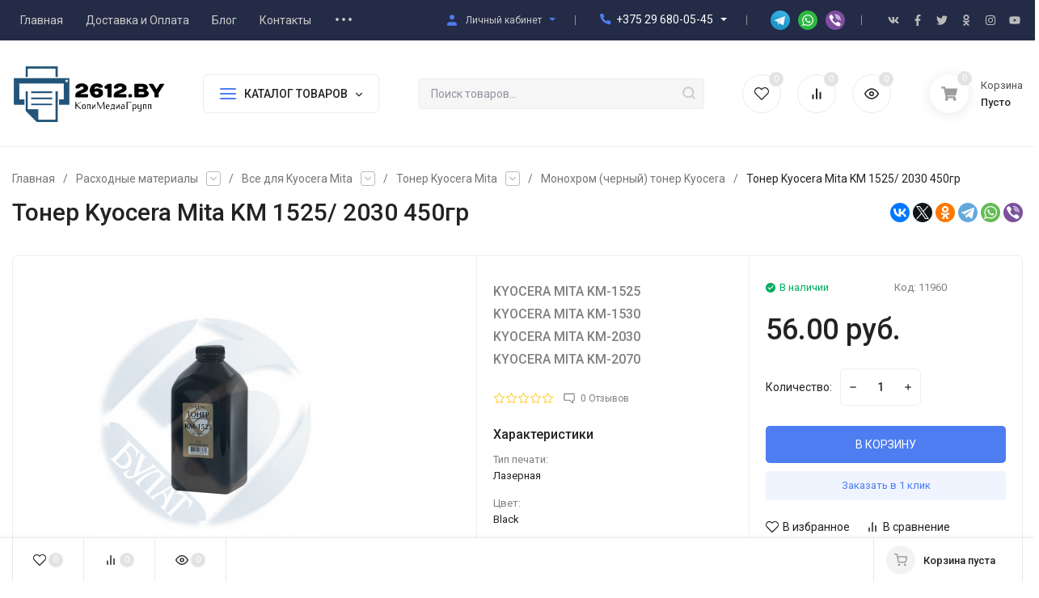

--- FILE ---
content_type: text/html; charset=UTF-8
request_url: https://2612.by/products/toner-kyocera-mita-km-1525-2030-450gr
body_size: 26429
content:
<!DOCTYPE html>
<html lang="ru">
    <head>
        
        <base href="https://2612.by/"/>

        
        <title>ᐅ Тонер Kyocera Mita KM 1525/2030 450гр в ЧТУП &quot;КопиМедиаГрупп&quot;</title>

        <meta http-equiv="Content-Type" content="text/html; charset=utf-8" />
        <meta http-equiv="x-ua-compatible" content="IE=edge" />
        <meta name="viewport" content="width=device-width, initial-scale=1" />

        <meta name="keywords" content="Тонер Kyocera Mita KM 1525/ 2030 450гр, Монохром (черный) тонер Kyocera" />
        <meta name="description" content="Купить тонер Kyocera Mita KM 1525/2030 450гр для лазерных картриджей. ⚡ Широкий выбор тонера для лазерного принтера. ⚡ Переходите в каталог на сайте +375 29 680 05 45">
        
        <meta name="theme-color" content="#fff" />
        <meta name="msapplication-navbutton-color" content="#fff" />
        <meta name="apple-mobile-web-app-status-bar-style" content="#fff" />

        
                <link rel="canonical" href="https://2612.by/products/toner-kyocera-mita-km-1525-2030-450gr"/>
        
        
        <link rel="shortcut icon" href="design/Simple/images/favicon.png" />
                
        
        
        <link href="cache/minify/css/2891502709_pack.min.css" type="text/css" rel="stylesheet" media="screen"/>

        
        <link rel="preconnect" href="https://fonts.gstatic.com/" crossorigin>
        <link rel="preload" href="https://fonts.googleapis.com/css2?family=Roboto:wght@400;500;700&display=swap" as="style">
        <link rel="stylesheet" href="https://fonts.googleapis.com/css2?family=Roboto:wght@400;500;700&display=swap">

        
        
        
                <meta property="og:image" content="https://2612.by/files/products/toner-kyocera-mita-km-1525-2030-450gr.850x850.jpg"/>
        <meta property="og:site_name" content="Расходные материалы | Заправка картриджей | Ремонт принтеров | Продажа принтеров"/>
        <meta property="og:title" content="Тонер Kyocera Mita KM 1525/2030 450гр в ЧТУП &quot;КопиМедиаГрупп&quot;"/>
        <meta property="og:url" content="https://2612.by/products/toner-kyocera-mita-km-1525-2030-450gr"/>
        <meta property="og:description" content="Купить тонер Kyocera Mita KM 1525/2030 450гр для лазерных картриджей. Широкий выбор тонера для лазерного принтера. Переходите в каталог на сайте +375 29 680 05 45"/>
        <meta property="og:type" content="product"/>
        <meta property="product:brand" content="">
        <meta property="product:availability" content="instock">
        <meta property="product:price:amount" content="56.00">
        <meta property="product:price:currency" content="BYN">
        <meta name="twitter:card" content="summary_large_image">
        <meta property="twitter:title" content="Тонер Kyocera Mita KM 1525/ 2030 450гр ">
        <meta property="twitter:description" content="Купить тонер Kyocera Mita KM 1525/2030 450гр для лазерных картриджей. Широкий выбор тонера для лазерного принтера. Переходите в каталог на сайте +375 29 680 05 45">
        <meta property="twitter:image" content="https://2612.by/files/products/toner-kyocera-mita-km-1525-2030-450gr.850x850.jpg" />
            
    </head>
    <body class="ProductView" data-theme="Simple">

        
        <nav class="m-menu">
            <div class="m-menu__wrap">
                <div class="m-menu__header">
                    Меню
                    <div class="m-menu__close">
                        <svg class="icon12 i-remove">
                            <use xlink:href="#i-remove"></use>
                        </svg>
                    </div>
                </div>
                
                
                <div class="m-menu__contact">
                    <div class="h-phone h-phone_big">
                        <div class="h-phone__home h-phone__home_end">
                            <div class="h-phone__icon">
                                <svg class="icon20 i-phone"><use xlink:href="#i-phone"></use></svg>
                            </div>
                            <div class="h-phone__content">
                                <div class="h-phone__content-tel"><a class="h-phone__tel" href="tel:+375 29 680-05-45">+375 29 680-05-45</a></div>
                                <div class="h-phone__icon-down">
                                    <svg class="icon16 i-angle-down-b"><use xlink:href="#i-angle-down-b"></use></svg>
                                </div>
                            </div>
                        </div>
                        <div class="h-phone__info">
                            <div class="h-phone__info-tel">
                                <div class="h-phone__icon">
                                    <svg class="icon16 i-phone"><use xlink:href="#i-phone"></use></svg>
                                </div>
                                <a class="h-phone__tel" href="tel:"></a>
                            </div>
                            
                            <div class="h-phone__info-share">
                                <div class="share share_small">
                                    <a class="share__link" href="http://t.me/by2612" target="_blank"> 
                                        <span class="share__icon"><img src="design/Simple/images/icons/icon-telegram.svg" alt="Icon telegram" /></span>
                                    </a>
                                    <a class="share__link" href="https://api.whatsapp.com/send?phone=+375296800545" target="_blank">
                                        <span class="share__icon"><img src="design/Simple/images/icons/icon-whatsapp.svg" alt="Icon whatsapp" /></span>
                                    </a>
                                    <a class="share__link" href="viber://chat?number=+375296800545" target="_blank">
                                        <span class="share__icon"><img src="design/Simple/images/icons/icon-viber.svg" alt="Icon viber" /></span>
                                    </a>
                                </div>
                            </div>
                            <div class="h-phone__info-call button in-callback">заказать звонок</div>
                            <div class="h-phone__mode">
                                <div class="h-phone__mode-h">Режим работы:</div>
                                <div class="h-phone__mode-t">
                               Указанные контакты также являются контактами для связи по вопросам обращения покупателей о нарушении их прав.<br>
<br>
пн-чт: 9:00 – 17.00 <br>
пт: 9:00 – 16.00 <br>
сб, вс: выходной
                                </div>
                            </div>
                        </div>
                    </div>

                    
                    <div class="m-menu__contact-icon">

                        
                        <div class="hicon">
                            <a href="/user/">
                                <svg class="icon18 i-user"><use xlink:href="#i-user"></use></svg>
                                <span class="c-hicon__name">Личный кабинет</span>
                            </a>
                        </div>

                        
                        <div class="hicon">
                            <a class="favorits" href="/wishlist/" id="wishlist_informer_mobile">
                                
<svg class="icon18 i-favorits"><use xlink:href="#i-favorits"></use></svg>
<span class="c-hicon__name">Избранное</span>

<span class="favorits__count hicon__count hcount">0</span>

                            </a>
                        </div>

                        
                        <div class="hicon">
                            <a class="compare" href="/compare/" id="compare_informer_mobile">
                                
<svg class="icon18 i-compare"><use xlink:href="#i-compare"></use></svg>
<span class="c-hicon__name">Сравнение</span>

<span class="compare__count hicon__count hcount">0</span>

                            </a>
                        </div>

                        
                        <div class="hicon">
                            <a href="/viewed/">
                                <svg class="icon18 i-eye"><use xlink:href="#i-eye"></use></svg>
                                <span class="c-hicon__name">Просмотренные</span>
                                <span class="hicon__count hcount ">
                                	0                                </span>
                            </a>
                        </div>
                    </div>
                </div>

                
                <div class="m-menu__s-l">
                    <div class="m-menu__search">
                        <div class="search search_small">
                            <form class="search__form" action="products">
                                <input type="text" name="keyword" value="" class="search__input" placeholder="Поиск товаров..." autocomplete="off" />
                                <button class="search__button" type="submit">
                                    <svg class="icon18 i-search"><use xlink:href="#i-search"></use></svg>
                                </button>
                            </form>
                            <div class="search-res"></div>
                        </div>
                    </div>
                </div>

                
                <div class="m-menu__title">Каталог товаров</div>
                <ul class="m-menu__ul-1">
                    
                                                                
                       
                                        <li class="m-menu__li-1">
                        <div class="m-menu__info">
                            <a href="catalog/rashodnye-materialy" class="m-menu__a-1">
                                                                <span class="m-menu__icon">
                                    <img class="lazy-img" src="[data-uri]" data-src="files/categories/idc25-4-19-640x360.jpg" alt="Расходные материалы"/>
                                </span>
                                                                <span class="m-menu__name">Расходные материалы</span>
                            </a>
                                                        <div class="m-menu__down">
                                <svg class="icon10 i-angle-right"><use xlink:href="#i-angle-right"></use></svg>
                            </div>
                                                    </div>
                                                <ul class="m-menu__ul-2">
                                                                        
                       
                                        <li class="m-menu__li-2">
                        <div class="m-menu__info">
                            <a href="catalog/vse-dlya-brother" class="m-menu__a-2">
                                <span class="m-menu__name">Все для BROTHER</span>
                            </a>
                                                        <div class="m-menu__down">
                                <svg class="icon10 i-angle-right"><use xlink:href="#i-angle-right"></use></svg>
                            </div>
                                                    </div>
                                                <ul class="m-menu__ul-3">
                                                                        
                       
                                        <li class="m-menu__li-3">
                        <div class="m-menu__info">
                            <a href="catalog/fotobaraban-brother" class="m-menu__a-3">
                                <span class="m-menu__name">Фотобарабан Brother</span>
                            </a>
                                                    </div>
                                            </li>
                       
                       
                                        <li class="m-menu__li-3">
                        <div class="m-menu__info">
                            <a href="catalog/zip-Brother" class="m-menu__a-3">
                                <span class="m-menu__name">ЗИП Brother</span>
                            </a>
                                                    </div>
                                            </li>
                       
                       
                                        <li class="m-menu__li-3">
                        <div class="m-menu__info">
                            <a href="catalog/kartridzh-k-lazernomu-printeru-brother" class="m-menu__a-3">
                                <span class="m-menu__name">Картридж к лазерному принтеру Brother</span>
                            </a>
                                                        <div class="m-menu__down">
                                <svg class="icon10 i-angle-right"><use xlink:href="#i-angle-right"></use></svg>
                            </div>
                                                    </div>
                                                <ul class="m-menu__ul-4">
                                                                        
                       
                                        <li class="m-menu__li-4">
                        <div class="m-menu__info">
                            <a href="catalog/dram-kartridzh-brother" class="m-menu__a-4">
                                <span class="m-menu__name">Драм-картридж Brother</span>
                            </a>
                        </div>
                    </li>
                       
                       
                                        <li class="m-menu__li-4">
                        <div class="m-menu__info">
                            <a href="catalog/toner-kartridzh-brother" class="m-menu__a-4">
                                <span class="m-menu__name">Тонер-картридж Brother</span>
                            </a>
                        </div>
                    </li>
                       
                              
                                        
                        </ul>
                                            </li>
                       
                       
                                        <li class="m-menu__li-3">
                        <div class="m-menu__info">
                            <a href="catalog/termoplenka-dlya-faksa-brother" class="m-menu__a-3">
                                <span class="m-menu__name">Термопленка для факса Brother</span>
                            </a>
                                                    </div>
                                            </li>
                       
                       
                                        <li class="m-menu__li-3">
                        <div class="m-menu__info">
                            <a href="catalog/toner-Brоther" class="m-menu__a-3">
                                <span class="m-menu__name">Тонер Brother</span>
                            </a>
                                                    </div>
                                            </li>
                       
                              
                                        
                        </ul>
                                            </li>
                       
                       
                                        <li class="m-menu__li-2">
                        <div class="m-menu__info">
                            <a href="catalog/vse-dlya-canon" class="m-menu__a-2">
                                <span class="m-menu__name">Все для CANON</span>
                            </a>
                                                        <div class="m-menu__down">
                                <svg class="icon10 i-angle-right"><use xlink:href="#i-angle-right"></use></svg>
                            </div>
                                                    </div>
                                                <ul class="m-menu__ul-3">
                                                                        
                       
                                        <li class="m-menu__li-3">
                        <div class="m-menu__info">
                            <a href="catalog/fotobaraban-Canon" class="m-menu__a-3">
                                <span class="m-menu__name">Фотобарабан Canon</span>
                            </a>
                                                    </div>
                                            </li>
                       
                       
                                        <li class="m-menu__li-3">
                        <div class="m-menu__info">
                            <a href="catalog/zip-Canon" class="m-menu__a-3">
                                <span class="m-menu__name">ЗИП Canon</span>
                            </a>
                                                        <div class="m-menu__down">
                                <svg class="icon10 i-angle-right"><use xlink:href="#i-angle-right"></use></svg>
                            </div>
                                                    </div>
                                                <ul class="m-menu__ul-4">
                                                                        
                       
                                        <li class="m-menu__li-4">
                        <div class="m-menu__info">
                            <a href="catalog/val-magnitnyj-Canon" class="m-menu__a-4">
                                <span class="m-menu__name">Вал магнитный Canon</span>
                            </a>
                        </div>
                    </li>
                       
                       
                                        <li class="m-menu__li-4">
                        <div class="m-menu__info">
                            <a href="catalog/val-prizhimnoj-Canon" class="m-menu__a-4">
                                <span class="m-menu__name">Вал прижимной Canon</span>
                            </a>
                        </div>
                    </li>
                       
                       
                                        <li class="m-menu__li-4">
                        <div class="m-menu__info">
                            <a href="catalog/val-teflonovyj-Canon" class="m-menu__a-4">
                                <span class="m-menu__name">Вал тефлоновый Canon</span>
                            </a>
                        </div>
                    </li>
                       
                       
                                        <li class="m-menu__li-4">
                        <div class="m-menu__info">
                            <a href="catalog/podshipnik-bushing-Canon" class="m-menu__a-4">
                                <span class="m-menu__name">Подшипник бушинг Canon</span>
                            </a>
                        </div>
                    </li>
                       
                       
                                        <li class="m-menu__li-4">
                        <div class="m-menu__info">
                            <a href="catalog/rakeldoziruyuschij-nozh-Canon" class="m-menu__a-4">
                                <span class="m-menu__name">Ракель дозирующий нож Canon</span>
                            </a>
                        </div>
                    </li>
                       
                       
                                        <li class="m-menu__li-4">
                        <div class="m-menu__info">
                            <a href="catalog/rolik-zaryada-Canon" class="m-menu__a-4">
                                <span class="m-menu__name">Ролик заряда Canon</span>
                            </a>
                        </div>
                    </li>
                       
                       
                                        <li class="m-menu__li-4">
                        <div class="m-menu__info">
                            <a href="catalog/rolik-podachi-bumagi-Canon" class="m-menu__a-4">
                                <span class="m-menu__name">Ролик подачи бумаги Canon</span>
                            </a>
                        </div>
                    </li>
                       
                       
                                        <li class="m-menu__li-4">
                        <div class="m-menu__info">
                            <a href="catalog/termoblok-ten-lampa-Canon" class="m-menu__a-4">
                                <span class="m-menu__name">Термоблок тэн лампа Canon</span>
                            </a>
                        </div>
                    </li>
                       
                       
                                        <li class="m-menu__li-4">
                        <div class="m-menu__info">
                            <a href="catalog/termoplenka-Canon" class="m-menu__a-4">
                                <span class="m-menu__name">Термопленка Canon</span>
                            </a>
                        </div>
                    </li>
                       
                       
                                        <li class="m-menu__li-4">
                        <div class="m-menu__info">
                            <a href="catalog/tormoznaya-ploschadka-Canon" class="m-menu__a-4">
                                <span class="m-menu__name">Тормозная площадка Canon</span>
                            </a>
                        </div>
                    </li>
                       
                       
                                        <li class="m-menu__li-4">
                        <div class="m-menu__info">
                            <a href="catalog/formatter-Canon" class="m-menu__a-4">
                                <span class="m-menu__name">Форматер Canon</span>
                            </a>
                        </div>
                    </li>
                       
                       
                                        <li class="m-menu__li-4">
                        <div class="m-menu__info">
                            <a href="catalog/shesternya_4" class="m-menu__a-4">
                                <span class="m-menu__name">Шестерня Canon</span>
                            </a>
                        </div>
                    </li>
                       
                       
                                        <li class="m-menu__li-4">
                        <div class="m-menu__info">
                            <a href="catalog/ostalnoe-Canon" class="m-menu__a-4">
                                <span class="m-menu__name">Остальное Canon</span>
                            </a>
                        </div>
                    </li>
                       
                              
                                        
                        </ul>
                                            </li>
                       
                       
                                        <li class="m-menu__li-3">
                        <div class="m-menu__info">
                            <a href="catalog/kartridzh-k-kopirovalnomu-apparatu-canon" class="m-menu__a-3">
                                <span class="m-menu__name">Картридж к копировальному аппарату Canon</span>
                            </a>
                                                        <div class="m-menu__down">
                                <svg class="icon10 i-angle-right"><use xlink:href="#i-angle-right"></use></svg>
                            </div>
                                                    </div>
                                                <ul class="m-menu__ul-4">
                                                                        
                       
                                        <li class="m-menu__li-4">
                        <div class="m-menu__info">
                            <a href="catalog/dram-kartridzh-Canon" class="m-menu__a-4">
                                <span class="m-menu__name">Драм-картридж Canon</span>
                            </a>
                        </div>
                    </li>
                       
                       
                                        <li class="m-menu__li-4">
                        <div class="m-menu__info">
                            <a href="catalog/toner-kartridzh-Canon" class="m-menu__a-4">
                                <span class="m-menu__name">Тонер-картридж Canon</span>
                            </a>
                        </div>
                    </li>
                       
                              
                                        
                        </ul>
                                            </li>
                       
                       
                                        <li class="m-menu__li-3">
                        <div class="m-menu__info">
                            <a href="catalog/kartridzh-k-lazernomu-printeru-Canon" class="m-menu__a-3">
                                <span class="m-menu__name">Картридж к лазерному принтеру Canon</span>
                            </a>
                                                        <div class="m-menu__down">
                                <svg class="icon10 i-angle-right"><use xlink:href="#i-angle-right"></use></svg>
                            </div>
                                                    </div>
                                                <ul class="m-menu__ul-4">
                                                                        
                       
                                        <li class="m-menu__li-4">
                        <div class="m-menu__info">
                            <a href="catalog/color-Laser-Canon" class="m-menu__a-4">
                                <span class="m-menu__name">Цветные картриджи для лазерных принтеров Canon</span>
                            </a>
                        </div>
                    </li>
                       
                       
                                        <li class="m-menu__li-4">
                        <div class="m-menu__info">
                            <a href="catalog/mono-Laser-Canon" class="m-menu__a-4">
                                <span class="m-menu__name"> Монохром (черный) картридж Canon</span>
                            </a>
                        </div>
                    </li>
                       
                              
                                        
                        </ul>
                                            </li>
                       
                       
                                        <li class="m-menu__li-3">
                        <div class="m-menu__info">
                            <a href="catalog/kartridzh-k-strujnomu-printeru-Canon" class="m-menu__a-3">
                                <span class="m-menu__name">Картридж к струйному принтеру Canon</span>
                            </a>
                                                    </div>
                                            </li>
                       
                       
                                        <li class="m-menu__li-3">
                        <div class="m-menu__info">
                            <a href="catalog/toner-Canon" class="m-menu__a-3">
                                <span class="m-menu__name">Тонер Canon</span>
                            </a>
                                                        <div class="m-menu__down">
                                <svg class="icon10 i-angle-right"><use xlink:href="#i-angle-right"></use></svg>
                            </div>
                                                    </div>
                                                <ul class="m-menu__ul-4">
                                                                        
                       
                                        <li class="m-menu__li-4">
                        <div class="m-menu__info">
                            <a href="catalog/color-Canon" class="m-menu__a-4">
                                <span class="m-menu__name">Цветной тонер Canon</span>
                            </a>
                        </div>
                    </li>
                       
                       
                                        <li class="m-menu__li-4">
                        <div class="m-menu__info">
                            <a href="catalog/mono-Canon" class="m-menu__a-4">
                                <span class="m-menu__name">Монохром (черный) тонер Canon</span>
                            </a>
                        </div>
                    </li>
                       
                              
                                        
                        </ul>
                                            </li>
                       
                       
                                        <li class="m-menu__li-3">
                        <div class="m-menu__info">
                            <a href="catalog/chip-Canon" class="m-menu__a-3">
                                <span class="m-menu__name">Чип Canon</span>
                            </a>
                                                    </div>
                                            </li>
                       
                              
                                        
                        </ul>
                                            </li>
                       
                       
                                        <li class="m-menu__li-2">
                        <div class="m-menu__info">
                            <a href="catalog/vse-dlya-deli" class="m-menu__a-2">
                                <span class="m-menu__name">Все для Deli</span>
                            </a>
                                                        <div class="m-menu__down">
                                <svg class="icon10 i-angle-right"><use xlink:href="#i-angle-right"></use></svg>
                            </div>
                                                    </div>
                                                <ul class="m-menu__ul-3">
                                                                        
                       
                                        <li class="m-menu__li-3">
                        <div class="m-menu__info">
                            <a href="catalog/kartridzh-k-lazernomu-printeru-deli" class="m-menu__a-3">
                                <span class="m-menu__name">Картридж к лазерному принтеру Deli</span>
                            </a>
                                                    </div>
                                            </li>
                       
                       
                                        <li class="m-menu__li-3">
                        <div class="m-menu__info">
                            <a href="catalog/chip-deli" class="m-menu__a-3">
                                <span class="m-menu__name">Чип Deli</span>
                            </a>
                                                    </div>
                                            </li>
                       
                              
                                        
                        </ul>
                                            </li>
                       
                       
                                        <li class="m-menu__li-2">
                        <div class="m-menu__info">
                            <a href="catalog/vse-dlya-epson" class="m-menu__a-2">
                                <span class="m-menu__name">Все для Epson</span>
                            </a>
                                                        <div class="m-menu__down">
                                <svg class="icon10 i-angle-right"><use xlink:href="#i-angle-right"></use></svg>
                            </div>
                                                    </div>
                                                <ul class="m-menu__ul-3">
                                                                        
                       
                                        <li class="m-menu__li-3">
                        <div class="m-menu__info">
                            <a href="catalog/zip-dlya-epson" class="m-menu__a-3">
                                <span class="m-menu__name">ЗИП для Epson</span>
                            </a>
                                                        <div class="m-menu__down">
                                <svg class="icon10 i-angle-right"><use xlink:href="#i-angle-right"></use></svg>
                            </div>
                                                    </div>
                                                <ul class="m-menu__ul-4">
                                                                        
                       
                                        <li class="m-menu__li-4">
                        <div class="m-menu__info">
                            <a href="catalog/emkost-dlya-otrabotannyh-chernil-epson" class="m-menu__a-4">
                                <span class="m-menu__name">Емкость для отработанных чернил Epson</span>
                            </a>
                        </div>
                    </li>
                       
                       
                                        <li class="m-menu__li-4">
                        <div class="m-menu__info">
                            <a href="catalog/rolik-podachi-bumagi-epson" class="m-menu__a-4">
                                <span class="m-menu__name">Ролик подачи бумаги Epson</span>
                            </a>
                        </div>
                    </li>
                       
                              
                                        
                        </ul>
                                            </li>
                       
                       
                                        <li class="m-menu__li-3">
                        <div class="m-menu__info">
                            <a href="catalog/kartridzh-k-strujnomu-printeru-epson" class="m-menu__a-3">
                                <span class="m-menu__name">Картридж к струйному принтеру Epson</span>
                            </a>
                                                    </div>
                                            </li>
                       
                       
                                        <li class="m-menu__li-3">
                        <div class="m-menu__info">
                            <a href="catalog/kartridzh-dlya-matrichnogo-printera-epson" class="m-menu__a-3">
                                <span class="m-menu__name">Картридж для матричного принтера EPSON</span>
                            </a>
                                                    </div>
                                            </li>
                       
                              
                                        
                        </ul>
                                            </li>
                       
                       
                                        <li class="m-menu__li-2">
                        <div class="m-menu__info">
                            <a href="catalog/vse-dlya-hewlett-packard" class="m-menu__a-2">
                                <span class="m-menu__name">Все для HEWLETT-PACKARD</span>
                            </a>
                                                        <div class="m-menu__down">
                                <svg class="icon10 i-angle-right"><use xlink:href="#i-angle-right"></use></svg>
                            </div>
                                                    </div>
                                                <ul class="m-menu__ul-3">
                                                                        
                       
                                        <li class="m-menu__li-3">
                        <div class="m-menu__info">
                            <a href="catalog/fotobaraban-HP" class="m-menu__a-3">
                                <span class="m-menu__name">Фотобарабан HP</span>
                            </a>
                                                    </div>
                                            </li>
                       
                       
                                        <li class="m-menu__li-3">
                        <div class="m-menu__info">
                            <a href="catalog/zip-НР" class="m-menu__a-3">
                                <span class="m-menu__name">ЗИП HP</span>
                            </a>
                                                        <div class="m-menu__down">
                                <svg class="icon10 i-angle-right"><use xlink:href="#i-angle-right"></use></svg>
                            </div>
                                                    </div>
                                                <ul class="m-menu__ul-4">
                                                                        
                       
                                        <li class="m-menu__li-4">
                        <div class="m-menu__info">
                            <a href="catalog/val-magnitnyj-hp" class="m-menu__a-4">
                                <span class="m-menu__name">Вал магнитный HP</span>
                            </a>
                        </div>
                    </li>
                       
                       
                                        <li class="m-menu__li-4">
                        <div class="m-menu__info">
                            <a href="catalog/val-prizhimnoj-НР" class="m-menu__a-4">
                                <span class="m-menu__name">Вал прижимной HP</span>
                            </a>
                        </div>
                    </li>
                       
                       
                                        <li class="m-menu__li-4">
                        <div class="m-menu__info">
                            <a href="catalog/nozh-doziruyuschij-НР" class="m-menu__a-4">
                                <span class="m-menu__name">Нож дозирующий HP</span>
                            </a>
                        </div>
                    </li>
                       
                       
                                        <li class="m-menu__li-4">
                        <div class="m-menu__info">
                            <a href="catalog/podshipnik-bushing-НР" class="m-menu__a-4">
                                <span class="m-menu__name">Подшипник бушинг HP</span>
                            </a>
                        </div>
                    </li>
                       
                       
                                        <li class="m-menu__li-4">
                        <div class="m-menu__info">
                            <a href="catalog/rakel-НР" class="m-menu__a-4">
                                <span class="m-menu__name">Ракель HP</span>
                            </a>
                        </div>
                    </li>
                       
                       
                                        <li class="m-menu__li-4">
                        <div class="m-menu__info">
                            <a href="catalog/rolik-zaryada-pcr-НР" class="m-menu__a-4">
                                <span class="m-menu__name">Ролик заряда PCR HP</span>
                            </a>
                        </div>
                    </li>
                       
                       
                                        <li class="m-menu__li-4">
                        <div class="m-menu__info">
                            <a href="catalog/rolik-podachi-bumagi-НР" class="m-menu__a-4">
                                <span class="m-menu__name">Ролик подачи бумаги HP</span>
                            </a>
                        </div>
                    </li>
                       
                       
                                        <li class="m-menu__li-4">
                        <div class="m-menu__info">
                            <a href="catalog/termoblok-v-sbore-НР" class="m-menu__a-4">
                                <span class="m-menu__name">Термоблок в сборе HP</span>
                            </a>
                        </div>
                    </li>
                       
                       
                                        <li class="m-menu__li-4">
                        <div class="m-menu__info">
                            <a href="catalog/termoalenka-НР" class="m-menu__a-4">
                                <span class="m-menu__name">Термопленка HP</span>
                            </a>
                        </div>
                    </li>
                       
                       
                                        <li class="m-menu__li-4">
                        <div class="m-menu__info">
                            <a href="catalog/tormoznaya-ploschadka-НР" class="m-menu__a-4">
                                <span class="m-menu__name">Тормозная площадка HP</span>
                            </a>
                        </div>
                    </li>
                       
                       
                                        <li class="m-menu__li-4">
                        <div class="m-menu__info">
                            <a href="catalog/ten-НР" class="m-menu__a-4">
                                <span class="m-menu__name">Тэн HP</span>
                            </a>
                        </div>
                    </li>
                       
                       
                                        <li class="m-menu__li-4">
                        <div class="m-menu__info">
                            <a href="catalog/formatter-HP" class="m-menu__a-4">
                                <span class="m-menu__name">Форматер HP</span>
                            </a>
                        </div>
                    </li>
                       
                       
                                        <li class="m-menu__li-4">
                        <div class="m-menu__info">
                            <a href="catalog/shesternya-mufta-НР" class="m-menu__a-4">
                                <span class="m-menu__name">Шестерня муфта HP</span>
                            </a>
                        </div>
                    </li>
                       
                       
                                        <li class="m-menu__li-4">
                        <div class="m-menu__info">
                            <a href="catalog/shlejf_2" class="m-menu__a-4">
                                <span class="m-menu__name">Шлейф HP</span>
                            </a>
                        </div>
                    </li>
                       
                       
                                        <li class="m-menu__li-4">
                        <div class="m-menu__info">
                            <a href="catalog/ostalnoe-НР" class="m-menu__a-4">
                                <span class="m-menu__name">Остальное HP</span>
                            </a>
                        </div>
                    </li>
                       
                              
                                        
                        </ul>
                                            </li>
                       
                       
                                        <li class="m-menu__li-3">
                        <div class="m-menu__info">
                            <a href="catalog/kartridzh-k-lazernogo-printera-HP" class="m-menu__a-3">
                                <span class="m-menu__name">Картридж к лазерному принтеру HP</span>
                            </a>
                                                        <div class="m-menu__down">
                                <svg class="icon10 i-angle-right"><use xlink:href="#i-angle-right"></use></svg>
                            </div>
                                                    </div>
                                                <ul class="m-menu__ul-4">
                                                                        
                       
                                        <li class="m-menu__li-4">
                        <div class="m-menu__info">
                            <a href="catalog/sovmestimyj-color-НР" class="m-menu__a-4">
                                <span class="m-menu__name">Цветной картридж HP</span>
                            </a>
                        </div>
                    </li>
                       
                       
                                        <li class="m-menu__li-4">
                        <div class="m-menu__info">
                            <a href="catalog/sovmestimyj-mono-НР" class="m-menu__a-4">
                                <span class="m-menu__name">Монохром (черный) картридж HP</span>
                            </a>
                        </div>
                    </li>
                       
                              
                                        
                        </ul>
                                            </li>
                       
                       
                                        <li class="m-menu__li-3">
                        <div class="m-menu__info">
                            <a href="catalog/kartridzh-k-strujnomu-printeru-HP" class="m-menu__a-3">
                                <span class="m-menu__name">Картридж к струйному принтеру HP</span>
                            </a>
                                                    </div>
                                            </li>
                       
                       
                                        <li class="m-menu__li-3">
                        <div class="m-menu__info">
                            <a href="catalog/toner-HP" class="m-menu__a-3">
                                <span class="m-menu__name">Тонер HP</span>
                            </a>
                                                        <div class="m-menu__down">
                                <svg class="icon10 i-angle-right"><use xlink:href="#i-angle-right"></use></svg>
                            </div>
                                                    </div>
                                                <ul class="m-menu__ul-4">
                                                                        
                       
                                        <li class="m-menu__li-4">
                        <div class="m-menu__info">
                            <a href="catalog/tsvetnoj-toner-hp" class="m-menu__a-4">
                                <span class="m-menu__name">Цветной тонер HP</span>
                            </a>
                        </div>
                    </li>
                       
                       
                                        <li class="m-menu__li-4">
                        <div class="m-menu__info">
                            <a href="catalog/mono-НР" class="m-menu__a-4">
                                <span class="m-menu__name">Монохром (черный) тонер HP</span>
                            </a>
                        </div>
                    </li>
                       
                              
                                        
                        </ul>
                                            </li>
                       
                       
                                        <li class="m-menu__li-3">
                        <div class="m-menu__info">
                            <a href="catalog/chip-HP" class="m-menu__a-3">
                                <span class="m-menu__name">Чип HP</span>
                            </a>
                                                    </div>
                                            </li>
                       
                              
                                        
                        </ul>
                                            </li>
                       
                       
                                        <li class="m-menu__li-2">
                        <div class="m-menu__info">
                            <a href="catalog/vse-dlya-lexmark" class="m-menu__a-2">
                                <span class="m-menu__name">Все для LEXMARK</span>
                            </a>
                                                        <div class="m-menu__down">
                                <svg class="icon10 i-angle-right"><use xlink:href="#i-angle-right"></use></svg>
                            </div>
                                                    </div>
                                                <ul class="m-menu__ul-3">
                                                                        
                       
                                        <li class="m-menu__li-3">
                        <div class="m-menu__info">
                            <a href="catalog/fotobaraban-Lexmark" class="m-menu__a-3">
                                <span class="m-menu__name">Фотобарабан Lexmark</span>
                            </a>
                                                    </div>
                                            </li>
                       
                       
                                        <li class="m-menu__li-3">
                        <div class="m-menu__info">
                            <a href="catalog/zip-Lexmark" class="m-menu__a-3">
                                <span class="m-menu__name">ЗИП Lexmark</span>
                            </a>
                                                    </div>
                                            </li>
                       
                       
                                        <li class="m-menu__li-3">
                        <div class="m-menu__info">
                            <a href="catalog/kartridzh-k-lazernomu-printeru-Lexmark" class="m-menu__a-3">
                                <span class="m-menu__name">Картридж лазерный Lexmark</span>
                            </a>
                                                    </div>
                                            </li>
                       
                       
                                        <li class="m-menu__li-3">
                        <div class="m-menu__info">
                            <a href="catalog/toner-Lexmark" class="m-menu__a-3">
                                <span class="m-menu__name">Тонер Lexmark</span>
                            </a>
                                                    </div>
                                            </li>
                       
                       
                                        <li class="m-menu__li-3">
                        <div class="m-menu__info">
                            <a href="catalog/chip-Lexmark" class="m-menu__a-3">
                                <span class="m-menu__name">Чип Lexmark</span>
                            </a>
                                                    </div>
                                            </li>
                       
                              
                                        
                        </ul>
                                            </li>
                       
                       
                                        <li class="m-menu__li-2">
                        <div class="m-menu__info">
                            <a href="catalog/vse-dlya-konica" class="m-menu__a-2">
                                <span class="m-menu__name">Все для KONICA</span>
                            </a>
                                                        <div class="m-menu__down">
                                <svg class="icon10 i-angle-right"><use xlink:href="#i-angle-right"></use></svg>
                            </div>
                                                    </div>
                                                <ul class="m-menu__ul-3">
                                                                        
                       
                                        <li class="m-menu__li-3">
                        <div class="m-menu__info">
                            <a href="catalog/fotobaraban-konica-minolta" class="m-menu__a-3">
                                <span class="m-menu__name">Фотобарабан KONICA MINOLTA</span>
                            </a>
                                                    </div>
                                            </li>
                       
                       
                                        <li class="m-menu__li-3">
                        <div class="m-menu__info">
                            <a href="catalog/zip-Konica" class="m-menu__a-3">
                                <span class="m-menu__name">ЗИП KONICA MINOLTA</span>
                            </a>
                                                        <div class="m-menu__down">
                                <svg class="icon10 i-angle-right"><use xlink:href="#i-angle-right"></use></svg>
                            </div>
                                                    </div>
                                                <ul class="m-menu__ul-4">
                                                                        
                       
                                        <li class="m-menu__li-4">
                        <div class="m-menu__info">
                            <a href="catalog/developer-konica-minolta" class="m-menu__a-4">
                                <span class="m-menu__name">Девелопер KONICA MINOLTA</span>
                            </a>
                        </div>
                    </li>
                       
                       
                                        <li class="m-menu__li-4">
                        <div class="m-menu__info">
                            <a href="catalog/rakel-Konica" class="m-menu__a-4">
                                <span class="m-menu__name">Ракель KONICA MINOLTA</span>
                            </a>
                        </div>
                    </li>
                       
                       
                                        <li class="m-menu__li-4">
                        <div class="m-menu__info">
                            <a href="catalog/teflonovyj-val-Konica" class="m-menu__a-4">
                                <span class="m-menu__name">Тефлоновый вал KONICA MINOLTA</span>
                            </a>
                        </div>
                    </li>
                       
                              
                                        
                        </ul>
                                            </li>
                       
                       
                                        <li class="m-menu__li-3">
                        <div class="m-menu__info">
                            <a href="catalog/dram-kartridzh-konica-minolta" class="m-menu__a-3">
                                <span class="m-menu__name">Драм-картридж KONICA MINOLTA</span>
                            </a>
                                                    </div>
                                            </li>
                       
                       
                                        <li class="m-menu__li-3">
                        <div class="m-menu__info">
                            <a href="catalog/toner-kartridzh-konica" class="m-menu__a-3">
                                <span class="m-menu__name">Тонер-картридж KONICA MINOLTA</span>
                            </a>
                                                    </div>
                                            </li>
                       
                       
                                        <li class="m-menu__li-3">
                        <div class="m-menu__info">
                            <a href="catalog/toner-konica" class="m-menu__a-3">
                                <span class="m-menu__name">Тонер KONICA MINOLTA</span>
                            </a>
                                                    </div>
                                            </li>
                       
                              
                                        
                        </ul>
                                            </li>
                       
                       
                                        <li class="m-menu__li-2">
                        <div class="m-menu__info">
                            <a href="catalog/vse-dlya-kyocera-mita" class="m-menu__a-2">
                                <span class="m-menu__name">Все для Kyocera Mita</span>
                            </a>
                                                        <div class="m-menu__down">
                                <svg class="icon10 i-angle-right"><use xlink:href="#i-angle-right"></use></svg>
                            </div>
                                                    </div>
                                                <ul class="m-menu__ul-3">
                                                                        
                       
                                        <li class="m-menu__li-3">
                        <div class="m-menu__info">
                            <a href="catalog/fotobaraban-Kyocera" class="m-menu__a-3">
                                <span class="m-menu__name">Фотобарабан Kyocera Mita</span>
                            </a>
                                                    </div>
                                            </li>
                       
                       
                                        <li class="m-menu__li-3">
                        <div class="m-menu__info">
                            <a href="catalog/zip-Kyocera" class="m-menu__a-3">
                                <span class="m-menu__name">ЗИП Kyocera Mita</span>
                            </a>
                                                        <div class="m-menu__down">
                                <svg class="icon10 i-angle-right"><use xlink:href="#i-angle-right"></use></svg>
                            </div>
                                                    </div>
                                                <ul class="m-menu__ul-4">
                                                                        
                       
                                        <li class="m-menu__li-4">
                        <div class="m-menu__info">
                            <a href="catalog/val-prizhimnoj-Kyocera" class="m-menu__a-4">
                                <span class="m-menu__name">Вал прижимной Kyocera Mita</span>
                            </a>
                        </div>
                    </li>
                       
                       
                                        <li class="m-menu__li-4">
                        <div class="m-menu__info">
                            <a href="catalog/val-teflonovyj-Kyocera" class="m-menu__a-4">
                                <span class="m-menu__name">Вал тефлоновый Kyocera Mita</span>
                            </a>
                        </div>
                    </li>
                       
                       
                                        <li class="m-menu__li-4">
                        <div class="m-menu__info">
                            <a href="catalog/developer-Kyocera" class="m-menu__a-4">
                                <span class="m-menu__name">Девелопер Kyocera Mita</span>
                            </a>
                        </div>
                    </li>
                       
                       
                                        <li class="m-menu__li-4">
                        <div class="m-menu__info">
                            <a href="catalog/otdeliteli-paltsy-Kyocera" class="m-menu__a-4">
                                <span class="m-menu__name">Отделители пальцы Kyocera Mita</span>
                            </a>
                        </div>
                    </li>
                       
                       
                                        <li class="m-menu__li-4">
                        <div class="m-menu__info">
                            <a href="catalog/podshipnik-Kyocera" class="m-menu__a-4">
                                <span class="m-menu__name">Подшипник Kyocera Mita</span>
                            </a>
                        </div>
                    </li>
                       
                       
                                        <li class="m-menu__li-4">
                        <div class="m-menu__info">
                            <a href="catalog/rakel-Kyocera" class="m-menu__a-4">
                                <span class="m-menu__name">Ракель Kyocera Mita</span>
                            </a>
                        </div>
                    </li>
                       
                       
                                        <li class="m-menu__li-4">
                        <div class="m-menu__info">
                            <a href="catalog/rolik-zaryada-Kyocera" class="m-menu__a-4">
                                <span class="m-menu__name">Ролик заряда Kyocera Mita</span>
                            </a>
                        </div>
                    </li>
                       
                       
                                        <li class="m-menu__li-4">
                        <div class="m-menu__info">
                            <a href="catalog/rolik-podachi-bumagi-Kyocera" class="m-menu__a-4">
                                <span class="m-menu__name">Ролик подачи бумаги Kyocera Mita</span>
                            </a>
                        </div>
                    </li>
                       
                       
                                        <li class="m-menu__li-4">
                        <div class="m-menu__info">
                            <a href="catalog/termoblok-i-prinadlezhnosti-Kyocera" class="m-menu__a-4">
                                <span class="m-menu__name">Термоблок и принадлежности Kyocera Mita</span>
                            </a>
                        </div>
                    </li>
                       
                       
                                        <li class="m-menu__li-4">
                        <div class="m-menu__info">
                            <a href="catalog/shesternya-Kyocera" class="m-menu__a-4">
                                <span class="m-menu__name">Шестерня Kyocera Mita</span>
                            </a>
                        </div>
                    </li>
                       
                       
                                        <li class="m-menu__li-4">
                        <div class="m-menu__info">
                            <a href="catalog/ostalnoe-Kyocera" class="m-menu__a-4">
                                <span class="m-menu__name">Остальное Kyocera Mita</span>
                            </a>
                        </div>
                    </li>
                       
                              
                                        
                        </ul>
                                            </li>
                       
                       
                                        <li class="m-menu__li-3">
                        <div class="m-menu__info">
                            <a href="catalog/dram-kartridzh-Kyocera" class="m-menu__a-3">
                                <span class="m-menu__name">Драм-картридж Kyocera Mita</span>
                            </a>
                                                    </div>
                                            </li>
                       
                       
                                        <li class="m-menu__li-3">
                        <div class="m-menu__info">
                            <a href="catalog/toner-kartridzh-Kyocera" class="m-menu__a-3">
                                <span class="m-menu__name">Тонер-картридж Kyocera Mita</span>
                            </a>
                                                    </div>
                                            </li>
                       
                       
                                        <li class="m-menu__li-3">
                        <div class="m-menu__info">
                            <a href="catalog/toner-Kyocera" class="m-menu__a-3">
                                <span class="m-menu__name">Тонер Kyocera Mita</span>
                            </a>
                                                        <div class="m-menu__down">
                                <svg class="icon10 i-angle-right"><use xlink:href="#i-angle-right"></use></svg>
                            </div>
                                                    </div>
                                                <ul class="m-menu__ul-4">
                                                                        
                       
                                        <li class="m-menu__li-4">
                        <div class="m-menu__info">
                            <a href="catalog/tsvetnoj-toner-kyocera" class="m-menu__a-4">
                                <span class="m-menu__name">Цветной тонер Kyocera</span>
                            </a>
                        </div>
                    </li>
                       
                       
                                        <li class="m-menu__li-4">
                        <div class="m-menu__info">
                            <a href="catalog/monohrom-chernyj-toner-kyocera" class="m-menu__a-4">
                                <span class="m-menu__name">Монохром (черный) тонер Kyocera</span>
                            </a>
                        </div>
                    </li>
                       
                              
                                        
                        </ul>
                                            </li>
                       
                       
                                        <li class="m-menu__li-3">
                        <div class="m-menu__info">
                            <a href="catalog/chip-Kyocera" class="m-menu__a-3">
                                <span class="m-menu__name">Чип Kyocera Mita</span>
                            </a>
                                                    </div>
                                            </li>
                       
                              
                                        
                        </ul>
                                            </li>
                       
                       
                                        <li class="m-menu__li-2">
                        <div class="m-menu__info">
                            <a href="catalog/vse-dlya-oki" class="m-menu__a-2">
                                <span class="m-menu__name">Все для OKI</span>
                            </a>
                                                        <div class="m-menu__down">
                                <svg class="icon10 i-angle-right"><use xlink:href="#i-angle-right"></use></svg>
                            </div>
                                                    </div>
                                                <ul class="m-menu__ul-3">
                                                                        
                       
                                        <li class="m-menu__li-3">
                        <div class="m-menu__info">
                            <a href="catalog/kartridzh-k-lazernomu-printeru-Oki" class="m-menu__a-3">
                                <span class="m-menu__name">Драм-картридж Oki</span>
                            </a>
                                                    </div>
                                            </li>
                       
                       
                                        <li class="m-menu__li-3">
                        <div class="m-menu__info">
                            <a href="catalog/zip-oki" class="m-menu__a-3">
                                <span class="m-menu__name">ЗИП Oki</span>
                            </a>
                                                    </div>
                                            </li>
                       
                       
                                        <li class="m-menu__li-3">
                        <div class="m-menu__info">
                            <a href="catalog/toner-kartridzh-Oki" class="m-menu__a-3">
                                <span class="m-menu__name">Тонер-картридж Oki</span>
                            </a>
                                                    </div>
                                            </li>
                       
                       
                                        <li class="m-menu__li-3">
                        <div class="m-menu__info">
                            <a href="catalog/toner-Oki" class="m-menu__a-3">
                                <span class="m-menu__name">Тонер Oki</span>
                            </a>
                                                    </div>
                                            </li>
                       
                       
                                        <li class="m-menu__li-3">
                        <div class="m-menu__info">
                            <a href="catalog/fotobaraban-Oki" class="m-menu__a-3">
                                <span class="m-menu__name">Фотобарабан Oki</span>
                            </a>
                                                    </div>
                                            </li>
                       
                       
                                        <li class="m-menu__li-3">
                        <div class="m-menu__info">
                            <a href="catalog/chip-Oki" class="m-menu__a-3">
                                <span class="m-menu__name">Чип Oki</span>
                            </a>
                                                    </div>
                                            </li>
                       
                              
                                        
                        </ul>
                                            </li>
                       
                       
                                        <li class="m-menu__li-2">
                        <div class="m-menu__info">
                            <a href="catalog/vse-dlya-panasonic" class="m-menu__a-2">
                                <span class="m-menu__name">Все для PANASONIC</span>
                            </a>
                                                        <div class="m-menu__down">
                                <svg class="icon10 i-angle-right"><use xlink:href="#i-angle-right"></use></svg>
                            </div>
                                                    </div>
                                                <ul class="m-menu__ul-3">
                                                                        
                       
                                        <li class="m-menu__li-3">
                        <div class="m-menu__info">
                            <a href="catalog/fotobaraban-Panasonic" class="m-menu__a-3">
                                <span class="m-menu__name">Фотобарабан Panasonic</span>
                            </a>
                                                    </div>
                                            </li>
                       
                       
                                        <li class="m-menu__li-3">
                        <div class="m-menu__info">
                            <a href="catalog/zip-Panaconic" class="m-menu__a-3">
                                <span class="m-menu__name">ЗИП Panasonic</span>
                            </a>
                                                    </div>
                                            </li>
                       
                       
                                        <li class="m-menu__li-3">
                        <div class="m-menu__info">
                            <a href="catalog/dram-kartridzh-Panasonic" class="m-menu__a-3">
                                <span class="m-menu__name">Драм-картридж Panasonic</span>
                            </a>
                                                    </div>
                                            </li>
                       
                       
                                        <li class="m-menu__li-3">
                        <div class="m-menu__info">
                            <a href="catalog/toner-kartridzh-Panasonic" class="m-menu__a-3">
                                <span class="m-menu__name">Тонер-картридж Panasonic</span>
                            </a>
                                                    </div>
                                            </li>
                       
                       
                                        <li class="m-menu__li-3">
                        <div class="m-menu__info">
                            <a href="catalog/termoplenka-k-faksu-Panasonic" class="m-menu__a-3">
                                <span class="m-menu__name">Термопленка к факсу Panasonic</span>
                            </a>
                                                    </div>
                                            </li>
                       
                       
                                        <li class="m-menu__li-3">
                        <div class="m-menu__info">
                            <a href="catalog/toner-Panasonic" class="m-menu__a-3">
                                <span class="m-menu__name">Тонер Panasonic</span>
                            </a>
                                                    </div>
                                            </li>
                       
                       
                                        <li class="m-menu__li-3">
                        <div class="m-menu__info">
                            <a href="catalog/chip-Panasonic" class="m-menu__a-3">
                                <span class="m-menu__name">Чип Panasonic</span>
                            </a>
                                                    </div>
                                            </li>
                       
                              
                                        
                        </ul>
                                            </li>
                       
                       
                                        <li class="m-menu__li-2">
                        <div class="m-menu__info">
                            <a href="catalog/vse-dlya-pantum" class="m-menu__a-2">
                                <span class="m-menu__name">Все для PANTUM</span>
                            </a>
                                                        <div class="m-menu__down">
                                <svg class="icon10 i-angle-right"><use xlink:href="#i-angle-right"></use></svg>
                            </div>
                                                    </div>
                                                <ul class="m-menu__ul-3">
                                                                        
                       
                                        <li class="m-menu__li-3">
                        <div class="m-menu__info">
                            <a href="catalog/fotobaraban-Pantum" class="m-menu__a-3">
                                <span class="m-menu__name">Фотобарабан Pantum</span>
                            </a>
                                                    </div>
                                            </li>
                       
                       
                                        <li class="m-menu__li-3">
                        <div class="m-menu__info">
                            <a href="catalog/zapravochnyj-komplekt-pantum" class="m-menu__a-3">
                                <span class="m-menu__name">Заправочный комплект Pantum</span>
                            </a>
                                                    </div>
                                            </li>
                       
                       
                                        <li class="m-menu__li-3">
                        <div class="m-menu__info">
                            <a href="catalog/zip-pantum" class="m-menu__a-3">
                                <span class="m-menu__name">ЗИП Pantum</span>
                            </a>
                                                    </div>
                                            </li>
                       
                       
                                        <li class="m-menu__li-3">
                        <div class="m-menu__info">
                            <a href="catalog/kartridzh-k-lazernomu-printeru-pantum" class="m-menu__a-3">
                                <span class="m-menu__name">Картридж к лазерному принтеру Pantum</span>
                            </a>
                                                    </div>
                                            </li>
                       
                       
                                        <li class="m-menu__li-3">
                        <div class="m-menu__info">
                            <a href="catalog/chip-pantum" class="m-menu__a-3">
                                <span class="m-menu__name">Чип Pantum</span>
                            </a>
                                                    </div>
                                            </li>
                       
                       
                                        <li class="m-menu__li-3">
                        <div class="m-menu__info">
                            <a href="catalog/toner-pantum" class="m-menu__a-3">
                                <span class="m-menu__name">Тонер Pantum</span>
                            </a>
                                                    </div>
                                            </li>
                       
                              
                                        
                        </ul>
                                            </li>
                       
                       
                                        <li class="m-menu__li-2">
                        <div class="m-menu__info">
                            <a href="catalog/vse-dlya-ricoh" class="m-menu__a-2">
                                <span class="m-menu__name">Все для RICOH</span>
                            </a>
                                                        <div class="m-menu__down">
                                <svg class="icon10 i-angle-right"><use xlink:href="#i-angle-right"></use></svg>
                            </div>
                                                    </div>
                                                <ul class="m-menu__ul-3">
                                                                        
                       
                                        <li class="m-menu__li-3">
                        <div class="m-menu__info">
                            <a href="catalog/fotobaraban-Ricoh" class="m-menu__a-3">
                                <span class="m-menu__name">Фотобарабан Ricoh</span>
                            </a>
                                                    </div>
                                            </li>
                       
                       
                                        <li class="m-menu__li-3">
                        <div class="m-menu__info">
                            <a href="catalog/zip-Ricoh" class="m-menu__a-3">
                                <span class="m-menu__name">ЗИП Ricoh</span>
                            </a>
                                                    </div>
                                            </li>
                       
                       
                                        <li class="m-menu__li-3">
                        <div class="m-menu__info">
                            <a href="catalog/kartridzh-k-lazernomu-printeru-Ricoh" class="m-menu__a-3">
                                <span class="m-menu__name">Картридж к лазерному принтеру Ricoh</span>
                            </a>
                                                    </div>
                                            </li>
                       
                       
                                        <li class="m-menu__li-3">
                        <div class="m-menu__info">
                            <a href="catalog/toner-Ricoh" class="m-menu__a-3">
                                <span class="m-menu__name">Тонер Ricoh</span>
                            </a>
                                                    </div>
                                            </li>
                       
                       
                                        <li class="m-menu__li-3">
                        <div class="m-menu__info">
                            <a href="catalog/chip-Ricoh" class="m-menu__a-3">
                                <span class="m-menu__name">Чип Ricoh</span>
                            </a>
                                                    </div>
                                            </li>
                       
                              
                                        
                        </ul>
                                            </li>
                       
                       
                                        <li class="m-menu__li-2">
                        <div class="m-menu__info">
                            <a href="catalog/vse-dlya-samsung" class="m-menu__a-2">
                                <span class="m-menu__name">Все для SAMSUNG</span>
                            </a>
                                                        <div class="m-menu__down">
                                <svg class="icon10 i-angle-right"><use xlink:href="#i-angle-right"></use></svg>
                            </div>
                                                    </div>
                                                <ul class="m-menu__ul-3">
                                                                        
                       
                                        <li class="m-menu__li-3">
                        <div class="m-menu__info">
                            <a href="catalog/fotobaraban-Samsung" class="m-menu__a-3">
                                <span class="m-menu__name">Фотобарабан Samsung</span>
                            </a>
                                                    </div>
                                            </li>
                       
                       
                                        <li class="m-menu__li-3">
                        <div class="m-menu__info">
                            <a href="catalog/zip-Samsung" class="m-menu__a-3">
                                <span class="m-menu__name">ЗИП Samsung</span>
                            </a>
                                                        <div class="m-menu__down">
                                <svg class="icon10 i-angle-right"><use xlink:href="#i-angle-right"></use></svg>
                            </div>
                                                    </div>
                                                <ul class="m-menu__ul-4">
                                                                        
                       
                                        <li class="m-menu__li-4">
                        <div class="m-menu__info">
                            <a href="catalog/val-magnitnyj-proyavki-Samsung" class="m-menu__a-4">
                                <span class="m-menu__name">Вал магнитный проявки Samsung</span>
                            </a>
                        </div>
                    </li>
                       
                       
                                        <li class="m-menu__li-4">
                        <div class="m-menu__info">
                            <a href="catalog/val-prizhimnoj-Samsung" class="m-menu__a-4">
                                <span class="m-menu__name">Вал прижимной Samsung</span>
                            </a>
                        </div>
                    </li>
                       
                       
                                        <li class="m-menu__li-4">
                        <div class="m-menu__info">
                            <a href="catalog/val-teflonovyj-Samsung" class="m-menu__a-4">
                                <span class="m-menu__name">Вал тефлоновый Samsung</span>
                            </a>
                        </div>
                    </li>
                       
                       
                                        <li class="m-menu__li-4">
                        <div class="m-menu__info">
                            <a href="catalog/nozh-doziruyuschij-Samsung" class="m-menu__a-4">
                                <span class="m-menu__name">Нож дозирующий Samsung</span>
                            </a>
                        </div>
                    </li>
                       
                       
                                        <li class="m-menu__li-4">
                        <div class="m-menu__info">
                            <a href="catalog/podshipnik-bushing-Samsung" class="m-menu__a-4">
                                <span class="m-menu__name">Подшипник бушинг Samsung</span>
                            </a>
                        </div>
                    </li>
                       
                       
                                        <li class="m-menu__li-4">
                        <div class="m-menu__info">
                            <a href="catalog/rakel-Samsung" class="m-menu__a-4">
                                <span class="m-menu__name">Ракель Samsung</span>
                            </a>
                        </div>
                    </li>
                       
                       
                                        <li class="m-menu__li-4">
                        <div class="m-menu__info">
                            <a href="catalog/rolik-zaryada-pcr-Samsung" class="m-menu__a-4">
                                <span class="m-menu__name">Ролик заряда PCR Samsung</span>
                            </a>
                        </div>
                    </li>
                       
                       
                                        <li class="m-menu__li-4">
                        <div class="m-menu__info">
                            <a href="catalog/rolik-podachi-bumagi-Samsung" class="m-menu__a-4">
                                <span class="m-menu__name">Ролик подачи бумаги Samsung</span>
                            </a>
                        </div>
                    </li>
                       
                       
                                        <li class="m-menu__li-4">
                        <div class="m-menu__info">
                            <a href="catalog/termoblok-i-prinadlezhnosti-samsung" class="m-menu__a-4">
                                <span class="m-menu__name">Термоблок и принадлежности Samsung</span>
                            </a>
                        </div>
                    </li>
                       
                       
                                        <li class="m-menu__li-4">
                        <div class="m-menu__info">
                            <a href="catalog/tormoznaya-ploschadka-Samsung" class="m-menu__a-4">
                                <span class="m-menu__name">Тормозная площадка Samsung</span>
                            </a>
                        </div>
                    </li>
                       
                       
                                        <li class="m-menu__li-4">
                        <div class="m-menu__info">
                            <a href="catalog/formatter--Samsung" class="m-menu__a-4">
                                <span class="m-menu__name">Форматер Samsung</span>
                            </a>
                        </div>
                    </li>
                       
                       
                                        <li class="m-menu__li-4">
                        <div class="m-menu__info">
                            <a href="catalog/shesternya-mufta-Samsung" class="m-menu__a-4">
                                <span class="m-menu__name">Шестерня муфта Samsung</span>
                            </a>
                        </div>
                    </li>
                       
                       
                                        <li class="m-menu__li-4">
                        <div class="m-menu__info">
                            <a href="catalog/shlejf-skaner-Samsung" class="m-menu__a-4">
                                <span class="m-menu__name">Шлейф сканер Samsung</span>
                            </a>
                        </div>
                    </li>
                       
                       
                                        <li class="m-menu__li-4">
                        <div class="m-menu__info">
                            <a href="catalog/ostalnoe-Samsung" class="m-menu__a-4">
                                <span class="m-menu__name">Остальное Samsung</span>
                            </a>
                        </div>
                    </li>
                       
                              
                                        
                        </ul>
                                            </li>
                       
                       
                                        <li class="m-menu__li-3">
                        <div class="m-menu__info">
                            <a href="catalog/kartridzh-k-lazernomu-printeru-Samsung" class="m-menu__a-3">
                                <span class="m-menu__name">Картридж к лазерному принтеру Samsung</span>
                            </a>
                                                    </div>
                                            </li>
                       
                       
                                        <li class="m-menu__li-3">
                        <div class="m-menu__info">
                            <a href="catalog/toner-Samsung" class="m-menu__a-3">
                                <span class="m-menu__name">Тонер Samsung</span>
                            </a>
                                                        <div class="m-menu__down">
                                <svg class="icon10 i-angle-right"><use xlink:href="#i-angle-right"></use></svg>
                            </div>
                                                    </div>
                                                <ul class="m-menu__ul-4">
                                                                        
                       
                                        <li class="m-menu__li-4">
                        <div class="m-menu__info">
                            <a href="catalog/color-Samsung-toner" class="m-menu__a-4">
                                <span class="m-menu__name">Цветной тонер Samsung</span>
                            </a>
                        </div>
                    </li>
                       
                       
                                        <li class="m-menu__li-4">
                        <div class="m-menu__info">
                            <a href="catalog/mono-Samsung-toner" class="m-menu__a-4">
                                <span class="m-menu__name">Монохром (черный) тонер Samsung</span>
                            </a>
                        </div>
                    </li>
                       
                              
                                        
                        </ul>
                                            </li>
                       
                       
                                        <li class="m-menu__li-3">
                        <div class="m-menu__info">
                            <a href="catalog/chip-Samsung" class="m-menu__a-3">
                                <span class="m-menu__name">Чип Samsung</span>
                            </a>
                                                    </div>
                                            </li>
                       
                              
                                        
                        </ul>
                                            </li>
                       
                       
                                        <li class="m-menu__li-2">
                        <div class="m-menu__info">
                            <a href="catalog/vse-dlya-sharp" class="m-menu__a-2">
                                <span class="m-menu__name">Все для SHARP</span>
                            </a>
                                                        <div class="m-menu__down">
                                <svg class="icon10 i-angle-right"><use xlink:href="#i-angle-right"></use></svg>
                            </div>
                                                    </div>
                                                <ul class="m-menu__ul-3">
                                                                        
                       
                                        <li class="m-menu__li-3">
                        <div class="m-menu__info">
                            <a href="catalog/fotobaraban-Sharp" class="m-menu__a-3">
                                <span class="m-menu__name">Фотобарабан Sharp</span>
                            </a>
                                                    </div>
                                            </li>
                       
                       
                                        <li class="m-menu__li-3">
                        <div class="m-menu__info">
                            <a href="catalog/zip-Sharp" class="m-menu__a-3">
                                <span class="m-menu__name">ЗИП Sharp</span>
                            </a>
                                                    </div>
                                            </li>
                       
                       
                                        <li class="m-menu__li-3">
                        <div class="m-menu__info">
                            <a href="catalog/toner-kartridzh-Sharp" class="m-menu__a-3">
                                <span class="m-menu__name">Тонер-картридж Sharp</span>
                            </a>
                                                    </div>
                                            </li>
                       
                       
                                        <li class="m-menu__li-3">
                        <div class="m-menu__info">
                            <a href="catalog/toner-Sharp" class="m-menu__a-3">
                                <span class="m-menu__name">Тонер Sharp</span>
                            </a>
                                                    </div>
                                            </li>
                       
                       
                                        <li class="m-menu__li-3">
                        <div class="m-menu__info">
                            <a href="catalog/chip-Sharp" class="m-menu__a-3">
                                <span class="m-menu__name">Чип Sharp</span>
                            </a>
                                                    </div>
                                            </li>
                       
                              
                                        
                        </ul>
                                            </li>
                       
                       
                                        <li class="m-menu__li-2">
                        <div class="m-menu__info">
                            <a href="catalog/vse-dlya-xerox" class="m-menu__a-2">
                                <span class="m-menu__name">Все для XEROX</span>
                            </a>
                                                        <div class="m-menu__down">
                                <svg class="icon10 i-angle-right"><use xlink:href="#i-angle-right"></use></svg>
                            </div>
                                                    </div>
                                                <ul class="m-menu__ul-3">
                                                                        
                       
                                        <li class="m-menu__li-3">
                        <div class="m-menu__info">
                            <a href="catalog/fotobaraban-Xerox" class="m-menu__a-3">
                                <span class="m-menu__name">Фотобарабан Xerox</span>
                            </a>
                                                    </div>
                                            </li>
                       
                       
                                        <li class="m-menu__li-3">
                        <div class="m-menu__info">
                            <a href="catalog/zip-Xerox" class="m-menu__a-3">
                                <span class="m-menu__name">ЗИП Xerox</span>
                            </a>
                                                        <div class="m-menu__down">
                                <svg class="icon10 i-angle-right"><use xlink:href="#i-angle-right"></use></svg>
                            </div>
                                                    </div>
                                                <ul class="m-menu__ul-4">
                                                                        
                       
                                        <li class="m-menu__li-4">
                        <div class="m-menu__info">
                            <a href="catalog/bunker-otrabotannogo-tonera-xerox" class="m-menu__a-4">
                                <span class="m-menu__name">Бункер отработанного тонера Xerox</span>
                            </a>
                        </div>
                    </li>
                       
                       
                                        <li class="m-menu__li-4">
                        <div class="m-menu__info">
                            <a href="catalog/val-magnitnyj-proyavki-Xerox" class="m-menu__a-4">
                                <span class="m-menu__name">Вал магнитный Xerox</span>
                            </a>
                        </div>
                    </li>
                       
                       
                                        <li class="m-menu__li-4">
                        <div class="m-menu__info">
                            <a href="catalog/val-prizhimnoj-Xerox" class="m-menu__a-4">
                                <span class="m-menu__name">Вал прижимной Xerox</span>
                            </a>
                        </div>
                    </li>
                       
                       
                                        <li class="m-menu__li-4">
                        <div class="m-menu__info">
                            <a href="catalog/val-teflonovyj-Xerox" class="m-menu__a-4">
                                <span class="m-menu__name">Вал тефлоновый Xerox</span>
                            </a>
                        </div>
                    </li>
                       
                       
                                        <li class="m-menu__li-4">
                        <div class="m-menu__info">
                            <a href="catalog/developer-Xerox" class="m-menu__a-4">
                                <span class="m-menu__name">Девелопер Xerox</span>
                            </a>
                        </div>
                    </li>
                       
                       
                                        <li class="m-menu__li-4">
                        <div class="m-menu__info">
                            <a href="catalog/rakel-doziruyuschij-nozh-Xerox" class="m-menu__a-4">
                                <span class="m-menu__name">Ракель дозирующий нож Xerox</span>
                            </a>
                        </div>
                    </li>
                       
                       
                                        <li class="m-menu__li-4">
                        <div class="m-menu__info">
                            <a href="catalog/rolik-zaryada-Xerox" class="m-menu__a-4">
                                <span class="m-menu__name">Ролик заряда Xerox</span>
                            </a>
                        </div>
                    </li>
                       
                       
                                        <li class="m-menu__li-4">
                        <div class="m-menu__info">
                            <a href="catalog/rolik-podachi-bumagi-Xerox" class="m-menu__a-4">
                                <span class="m-menu__name">Ролик подачи бумаги Xerox</span>
                            </a>
                        </div>
                    </li>
                       
                       
                                        <li class="m-menu__li-4">
                        <div class="m-menu__info">
                            <a href="catalog/shesternya-mufta-Xerox" class="m-menu__a-4">
                                <span class="m-menu__name">Шестерня муфта Xerox</span>
                            </a>
                        </div>
                    </li>
                       
                       
                                        <li class="m-menu__li-4">
                        <div class="m-menu__info">
                            <a href="catalog/ostalnoe-Xerox" class="m-menu__a-4">
                                <span class="m-menu__name">Остальное Xerox</span>
                            </a>
                        </div>
                    </li>
                       
                       
                                        <li class="m-menu__li-4">
                        <div class="m-menu__info">
                            <a href="catalog/termoplenka-xerox" class="m-menu__a-4">
                                <span class="m-menu__name">Термопленка Xerox</span>
                            </a>
                        </div>
                    </li>
                       
                              
                                        
                        </ul>
                                            </li>
                       
                       
                                        <li class="m-menu__li-3">
                        <div class="m-menu__info">
                            <a href="catalog/dram-kartridzh-Xerox" class="m-menu__a-3">
                                <span class="m-menu__name">Драм-картридж Xerox</span>
                            </a>
                                                    </div>
                                            </li>
                       
                       
                                        <li class="m-menu__li-3">
                        <div class="m-menu__info">
                            <a href="catalog/toner-kartridzh" class="m-menu__a-3">
                                <span class="m-menu__name">Тонер-картриж Xerox</span>
                            </a>
                                                    </div>
                                            </li>
                       
                       
                                        <li class="m-menu__li-3">
                        <div class="m-menu__info">
                            <a href="catalog/kartridzh-k-lazernomu-printeru-Xerox" class="m-menu__a-3">
                                <span class="m-menu__name">Картридж к лазерному принтеру Xerox</span>
                            </a>
                                                    </div>
                                            </li>
                       
                       
                                        <li class="m-menu__li-3">
                        <div class="m-menu__info">
                            <a href="catalog/toner-Xerox" class="m-menu__a-3">
                                <span class="m-menu__name">Тонер Xerox</span>
                            </a>
                                                        <div class="m-menu__down">
                                <svg class="icon10 i-angle-right"><use xlink:href="#i-angle-right"></use></svg>
                            </div>
                                                    </div>
                                                <ul class="m-menu__ul-4">
                                                                        
                       
                                        <li class="m-menu__li-4">
                        <div class="m-menu__info">
                            <a href="catalog/color-Xerox-toner" class="m-menu__a-4">
                                <span class="m-menu__name">Цветной тонер Xerox</span>
                            </a>
                        </div>
                    </li>
                       
                       
                                        <li class="m-menu__li-4">
                        <div class="m-menu__info">
                            <a href="catalog/mono-Xerox-toner" class="m-menu__a-4">
                                <span class="m-menu__name">Монохром (черный) тонер Xerox</span>
                            </a>
                        </div>
                    </li>
                       
                              
                                        
                        </ul>
                                            </li>
                       
                       
                                        <li class="m-menu__li-3">
                        <div class="m-menu__info">
                            <a href="catalog/chip-Xerox" class="m-menu__a-3">
                                <span class="m-menu__name">Чип Xerox</span>
                            </a>
                                                    </div>
                                            </li>
                       
                              
                                        
                        </ul>
                                            </li>
                       
                       
                                        <li class="m-menu__li-2">
                        <div class="m-menu__info">
                            <a href="catalog/vse-dlya-toshiba" class="m-menu__a-2">
                                <span class="m-menu__name">Все для TOSHIBA</span>
                            </a>
                                                        <div class="m-menu__down">
                                <svg class="icon10 i-angle-right"><use xlink:href="#i-angle-right"></use></svg>
                            </div>
                                                    </div>
                                                <ul class="m-menu__ul-3">
                                                                        
                       
                                        <li class="m-menu__li-3">
                        <div class="m-menu__info">
                            <a href="catalog/zip-Toshiba" class="m-menu__a-3">
                                <span class="m-menu__name">ЗИП Toshiba</span>
                            </a>
                                                    </div>
                                            </li>
                       
                       
                                        <li class="m-menu__li-3">
                        <div class="m-menu__info">
                            <a href="catalog/chip-toshiba" class="m-menu__a-3">
                                <span class="m-menu__name">Чип Toshiba</span>
                            </a>
                                                    </div>
                                            </li>
                       
                       
                                        <li class="m-menu__li-3">
                        <div class="m-menu__info">
                            <a href="catalog/toner-kartrizh-toshiba" class="m-menu__a-3">
                                <span class="m-menu__name">Тонер-картриж Toshiba</span>
                            </a>
                                                    </div>
                                            </li>
                       
                              
                                        
                        </ul>
                                            </li>
                       
                       
                                        <li class="m-menu__li-2">
                        <div class="m-menu__info">
                            <a href="catalog/chernila-InkMate" class="m-menu__a-2">
                                <span class="m-menu__name">Чернила</span>
                            </a>
                                                        <div class="m-menu__down">
                                <svg class="icon10 i-angle-right"><use xlink:href="#i-angle-right"></use></svg>
                            </div>
                                                    </div>
                                                <ul class="m-menu__ul-3">
                                                                        
                       
                                        <li class="m-menu__li-3">
                        <div class="m-menu__info">
                            <a href="catalog/chernila-Canon" class="m-menu__a-3">
                                <span class="m-menu__name">Чернила Canon</span>
                            </a>
                                                    </div>
                                            </li>
                       
                       
                                        <li class="m-menu__li-3">
                        <div class="m-menu__info">
                            <a href="catalog/chernila-canon-original" class="m-menu__a-3">
                                <span class="m-menu__name">Чернила Canon оригинал</span>
                            </a>
                                                    </div>
                                            </li>
                       
                       
                                        <li class="m-menu__li-3">
                        <div class="m-menu__info">
                            <a href="catalog/epson-Epson-chernila" class="m-menu__a-3">
                                <span class="m-menu__name">Чернила Epson</span>
                            </a>
                                                    </div>
                                            </li>
                       
                       
                                        <li class="m-menu__li-3">
                        <div class="m-menu__info">
                            <a href="catalog/epson-original-chernila" class="m-menu__a-3">
                                <span class="m-menu__name">чернила Epson оригинал</span>
                            </a>
                                                    </div>
                                            </li>
                       
                       
                                        <li class="m-menu__li-3">
                        <div class="m-menu__info">
                            <a href="catalog/hp-HP-chernila" class="m-menu__a-3">
                                <span class="m-menu__name">Чернила HP</span>
                            </a>
                                                    </div>
                                            </li>
                       
                       
                                        <li class="m-menu__li-3">
                        <div class="m-menu__info">
                            <a href="catalog/HP-Canon-Lexmark-chernila" class="m-menu__a-3">
                                <span class="m-menu__name">Чернила HP/ Canon/ Lexmark</span>
                            </a>
                                                    </div>
                                            </li>
                       
                              
                                        
                        </ul>
                                            </li>
                       
                              
                                        
                        </ul>
                                            </li>
                       
                       
                                        <li class="m-menu__li-1">
                        <div class="m-menu__info">
                            <a href="catalog/sredstva-dlya-servisa" class="m-menu__a-1">
                                                                <span class="m-menu__icon">
                                    <img class="lazy-img" src="[data-uri]" data-src="files/categories/Средства для сервиса.png" alt="Средства для сервиса"/>
                                </span>
                                                                <span class="m-menu__name">Средства для сервиса</span>
                            </a>
                                                    </div>
                                            </li>
                       
                       
                                        <li class="m-menu__li-1">
                        <div class="m-menu__info">
                            <a href="catalog/zapravka-kartridzhej" class="m-menu__a-1">
                                                                <span class="m-menu__icon">
                                    <img class="lazy-img" src="[data-uri]" data-src="files/categories/printer.png" alt="Заправка картриджей"/>
                                </span>
                                                                <span class="m-menu__name">Заправка картриджей</span>
                            </a>
                                                        <div class="m-menu__down">
                                <svg class="icon10 i-angle-right"><use xlink:href="#i-angle-right"></use></svg>
                            </div>
                                                    </div>
                                                <ul class="m-menu__ul-2">
                                                                        
                       
                                        <li class="m-menu__li-2">
                        <div class="m-menu__info">
                            <a href="catalog/brother" class="m-menu__a-2">
                                <span class="m-menu__name">Brother</span>
                            </a>
                                                    </div>
                                            </li>
                       
                       
                                        <li class="m-menu__li-2">
                        <div class="m-menu__info">
                            <a href="catalog/canon" class="m-menu__a-2">
                                <span class="m-menu__name">Canon</span>
                            </a>
                                                        <div class="m-menu__down">
                                <svg class="icon10 i-angle-right"><use xlink:href="#i-angle-right"></use></svg>
                            </div>
                                                    </div>
                                                <ul class="m-menu__ul-3">
                                                                        
                       
                                        <li class="m-menu__li-3">
                        <div class="m-menu__info">
                            <a href="catalog/zapravka-tsvetnyh-kartridzhej-canon" class="m-menu__a-3">
                                <span class="m-menu__name">Заправка цветных картриджей Canon </span>
                            </a>
                                                    </div>
                                            </li>
                       
                       
                                        <li class="m-menu__li-3">
                        <div class="m-menu__info">
                            <a href="catalog/zapravka-cherno-belyh-kartridzhej-canon" class="m-menu__a-3">
                                <span class="m-menu__name">Заправка черно-белых картриджей Canon </span>
                            </a>
                                                    </div>
                                            </li>
                       
                              
                                        
                        </ul>
                                            </li>
                       
                       
                                        <li class="m-menu__li-2">
                        <div class="m-menu__info">
                            <a href="catalog/hp-laserjet" class="m-menu__a-2">
                                <span class="m-menu__name">HP LaserJet</span>
                            </a>
                                                        <div class="m-menu__down">
                                <svg class="icon10 i-angle-right"><use xlink:href="#i-angle-right"></use></svg>
                            </div>
                                                    </div>
                                                <ul class="m-menu__ul-3">
                                                                        
                       
                                        <li class="m-menu__li-3">
                        <div class="m-menu__info">
                            <a href="catalog/zapravka-tsvetnyh-kartridzhej-hp-laserjet" class="m-menu__a-3">
                                <span class="m-menu__name">Заправка цветных картриджей HP LaserJet</span>
                            </a>
                                                    </div>
                                            </li>
                       
                       
                                        <li class="m-menu__li-3">
                        <div class="m-menu__info">
                            <a href="catalog/zapravka-cherno-belyh-kartridzhej-hp-laserjet" class="m-menu__a-3">
                                <span class="m-menu__name">Заправка черно-белых картриджей HP LaserJet</span>
                            </a>
                                                    </div>
                                            </li>
                       
                              
                                        
                        </ul>
                                            </li>
                       
                       
                                        <li class="m-menu__li-2">
                        <div class="m-menu__info">
                            <a href="catalog/kyocera" class="m-menu__a-2">
                                <span class="m-menu__name">Kyocera</span>
                            </a>
                                                    </div>
                                            </li>
                       
                       
                                        <li class="m-menu__li-2">
                        <div class="m-menu__info">
                            <a href="catalog/lexmark" class="m-menu__a-2">
                                <span class="m-menu__name">Lexmark</span>
                            </a>
                                                    </div>
                                            </li>
                       
                       
                                        <li class="m-menu__li-2">
                        <div class="m-menu__info">
                            <a href="catalog/panasonic" class="m-menu__a-2">
                                <span class="m-menu__name">Panasonic</span>
                            </a>
                                                    </div>
                                            </li>
                       
                       
                                        <li class="m-menu__li-2">
                        <div class="m-menu__info">
                            <a href="catalog/pantum" class="m-menu__a-2">
                                <span class="m-menu__name">Pantum</span>
                            </a>
                                                    </div>
                                            </li>
                       
                       
                                        <li class="m-menu__li-2">
                        <div class="m-menu__info">
                            <a href="catalog/ricoh" class="m-menu__a-2">
                                <span class="m-menu__name">Ricoh</span>
                            </a>
                                                    </div>
                                            </li>
                       
                       
                                        <li class="m-menu__li-2">
                        <div class="m-menu__info">
                            <a href="catalog/samsung" class="m-menu__a-2">
                                <span class="m-menu__name">Samsung</span>
                            </a>
                                                    </div>
                                            </li>
                       
                       
                                        <li class="m-menu__li-2">
                        <div class="m-menu__info">
                            <a href="catalog/sharp" class="m-menu__a-2">
                                <span class="m-menu__name">Sharp</span>
                            </a>
                                                    </div>
                                            </li>
                       
                       
                                        <li class="m-menu__li-2">
                        <div class="m-menu__info">
                            <a href="catalog/xerox" class="m-menu__a-2">
                                <span class="m-menu__name">Xerox</span>
                            </a>
                                                    </div>
                                            </li>
                       
                              
                                        
                        </ul>
                                            </li>
                       
                       
                                        <li class="m-menu__li-1">
                        <div class="m-menu__info">
                            <a href="catalog/tovary-pod-zakaz" class="m-menu__a-1">
                                                                <span class="m-menu__name">Товары под заказ</span>
                            </a>
                                                        <div class="m-menu__down">
                                <svg class="icon10 i-angle-right"><use xlink:href="#i-angle-right"></use></svg>
                            </div>
                                                    </div>
                                                <ul class="m-menu__ul-2">
                                                                        
                       
                                        <li class="m-menu__li-2">
                        <div class="m-menu__info">
                            <a href="catalog/termouzly" class="m-menu__a-2">
                                <span class="m-menu__name">ТЕРМОУЗЛЫ</span>
                            </a>
                                                        <div class="m-menu__down">
                                <svg class="icon10 i-angle-right"><use xlink:href="#i-angle-right"></use></svg>
                            </div>
                                                    </div>
                                                <ul class="m-menu__ul-3">
                                                                        
                       
                                        <li class="m-menu__li-3">
                        <div class="m-menu__info">
                            <a href="catalog/brother-monohrom" class="m-menu__a-3">
                                <span class="m-menu__name">BROTHER монохром</span>
                            </a>
                                                    </div>
                                            </li>
                       
                       
                                        <li class="m-menu__li-3">
                        <div class="m-menu__info">
                            <a href="catalog/canon-monohrom" class="m-menu__a-3">
                                <span class="m-menu__name">CANON монохром</span>
                            </a>
                                                    </div>
                                            </li>
                       
                       
                                        <li class="m-menu__li-3">
                        <div class="m-menu__info">
                            <a href="catalog/canon-tsvet" class="m-menu__a-3">
                                <span class="m-menu__name">CANON цвет</span>
                            </a>
                                                    </div>
                                            </li>
                       
                       
                                        <li class="m-menu__li-3">
                        <div class="m-menu__info">
                            <a href="catalog/hp-monohrom" class="m-menu__a-3">
                                <span class="m-menu__name">HP монохром</span>
                            </a>
                                                    </div>
                                            </li>
                       
                       
                                        <li class="m-menu__li-3">
                        <div class="m-menu__info">
                            <a href="catalog/hp-tsvet" class="m-menu__a-3">
                                <span class="m-menu__name">HP цвет</span>
                            </a>
                                                    </div>
                                            </li>
                       
                       
                                        <li class="m-menu__li-3">
                        <div class="m-menu__info">
                            <a href="catalog/konica-minolta-tsvet" class="m-menu__a-3">
                                <span class="m-menu__name">KONICA MINOLTA цвет</span>
                            </a>
                                                    </div>
                                            </li>
                       
                       
                                        <li class="m-menu__li-3">
                        <div class="m-menu__info">
                            <a href="catalog/kyocera-monohrom" class="m-menu__a-3">
                                <span class="m-menu__name">KYOCERA монохром</span>
                            </a>
                                                    </div>
                                            </li>
                       
                       
                                        <li class="m-menu__li-3">
                        <div class="m-menu__info">
                            <a href="catalog/kyocera-tsvet" class="m-menu__a-3">
                                <span class="m-menu__name">KYOCERA цвет</span>
                            </a>
                                                    </div>
                                            </li>
                       
                       
                                        <li class="m-menu__li-3">
                        <div class="m-menu__info">
                            <a href="catalog/lexmark-monohrom" class="m-menu__a-3">
                                <span class="m-menu__name">LEXMARK монохром</span>
                            </a>
                                                    </div>
                                            </li>
                       
                       
                                        <li class="m-menu__li-3">
                        <div class="m-menu__info">
                            <a href="catalog/oki-monohrom" class="m-menu__a-3">
                                <span class="m-menu__name">OKI монохром</span>
                            </a>
                                                    </div>
                                            </li>
                       
                       
                                        <li class="m-menu__li-3">
                        <div class="m-menu__info">
                            <a href="catalog/oki-tsvet" class="m-menu__a-3">
                                <span class="m-menu__name">OKI цвет</span>
                            </a>
                                                    </div>
                                            </li>
                       
                       
                                        <li class="m-menu__li-3">
                        <div class="m-menu__info">
                            <a href="catalog/ricoh-monohrom" class="m-menu__a-3">
                                <span class="m-menu__name">RICOH монохром</span>
                            </a>
                                                    </div>
                                            </li>
                       
                       
                                        <li class="m-menu__li-3">
                        <div class="m-menu__info">
                            <a href="catalog/ricoh-tsvet" class="m-menu__a-3">
                                <span class="m-menu__name">RICOH цвет</span>
                            </a>
                                                    </div>
                                            </li>
                       
                       
                                        <li class="m-menu__li-3">
                        <div class="m-menu__info">
                            <a href="catalog/samsung-monohrom" class="m-menu__a-3">
                                <span class="m-menu__name">SAMSUNG монохром</span>
                            </a>
                                                    </div>
                                            </li>
                       
                       
                                        <li class="m-menu__li-3">
                        <div class="m-menu__info">
                            <a href="catalog/samsung-tsvet" class="m-menu__a-3">
                                <span class="m-menu__name">SAMSUNG цвет</span>
                            </a>
                                                    </div>
                                            </li>
                       
                       
                                        <li class="m-menu__li-3">
                        <div class="m-menu__info">
                            <a href="catalog/xerox-monohrom" class="m-menu__a-3">
                                <span class="m-menu__name">XEROX монохром</span>
                            </a>
                                                    </div>
                                            </li>
                       
                       
                                        <li class="m-menu__li-3">
                        <div class="m-menu__info">
                            <a href="catalog/xerox-tsvet" class="m-menu__a-3">
                                <span class="m-menu__name">XEROX цвет</span>
                            </a>
                                                    </div>
                                            </li>
                       
                              
                                        
                        </ul>
                                            </li>
                       
                              
                                        
                        </ul>
                                            </li>
                       
                              
                                        
                </ul>

                
                <div class="m-menu__title">Меню страниц</div>
                <ul class="m-menu__ul-1">
                                                            <li class="m-menu__li-1">
                        <div class="m-menu__info">
                            <a href="" class="m-menu__a-1 ">
                                <span class="m-menu__name">Главная </span>
                            </a>
                        </div>
                    </li>
                                                                                <li class="m-menu__li-1">
                        <div class="m-menu__info">
                            <a href="dostavka" class="m-menu__a-1 ">
                                <span class="m-menu__name">Доставка и Оплата</span>
                            </a>
                        </div>
                    </li>
                                                                                                                        <li class="m-menu__li-1">
                        <div class="m-menu__info">
                            <a href="blog" class="m-menu__a-1 ">
                                <span class="m-menu__name">Блог</span>
                            </a>
                        </div>
                    </li>
                                                                                                                        <li class="m-menu__li-1">
                        <div class="m-menu__info">
                            <a href="contact" class="m-menu__a-1 ">
                                <span class="m-menu__name">Контакты</span>
                            </a>
                        </div>
                    </li>
                                                                                <li class="m-menu__li-1">
                        <div class="m-menu__info">
                            <a href="about" class="m-menu__a-1 ">
                                <span class="m-menu__name">О нас</span>
                            </a>
                        </div>
                    </li>
                                                                                                                                                                                                                        </ul>
            </div>
        </nav>

        
        <header class="h-mobile h-mobile_3 h-mobile_fix">
            <div class="h-mobile__top-wrap wrap">
                
            	
                <div class="h-mobile__top-bars">
                    <div class="bars bars_mobile"><div class="bars__line"></div></div>
                </div>

                
                <div class="h-mobile__top-search">
                    <div class="h-mobile__top-search-icon">
                        <svg class="icon20 i-search"><use xlink:href="#i-search"></use></svg>
                    </div>
                    <div class="h-mobile__top-search-bl">
                        <div class="h-mobile__top-search-close">
                            <svg class="icon14 i-angle-left"><use xlink:href="#i-angle-left"></use></svg>
                        </div>
                        <div class="search_small">
                            <div class="search search_small">
                                <form class="search__form" action="products">
                                    <input type="text" name="keyword" value="" class="search__input" placeholder="Поиск товаров..." autocomplete="off" />
                                    <button class="search__button" type="submit">
                                        <svg class="icon18 i-search"><use xlink:href="#i-search"></use></svg>
                                    </button>
                                </form>
                                <div class="search-res"></div>
                            </div>
                        </div>
                    </div>
                </div>

                
                <div class="h-mobile__top-logo">
                    <a class="header__logo" href="/">
                        <img src="design/Simple/images/logo.png" alt="Расходные материалы | Заправка картриджей | Ремонт принтеров | Продажа принтеров" />
                    </a>
                </div>

                
                <div class="h-mobile__top-icon">
                    
                    
                    <div class="h-mobile__top-auth">
                        <div class="hicon">
                            <a href="/user/">
                                <svg class="icon18 i-user">
                                	<use xlink:href="#i-user"></use>
                                </svg>
                                <span class="c-hicon__name">Личный кабинет</span>
                            </a>
                        </div>
                    </div>

                    
                    <div class="h-mobile__top-cart" id="cart_informer_mobile">
                        
<div class="header__cart s-mcart s-mcart_pos s-mcart_circle s-mcart_small ">
	<a href="/cart/" class="s-mcart__link">
		<span class="s-mcart__icon">
			<svg class="icon12 i-cart">
				<use xlink:href="#i-cart"></use>
			</svg>
		</span>
		<span class="s-mcart__count cart-count hcount">
			0
		</span>
	</a>
	<div class="mcart__items" data-url="/cart/">
		<div class="mcart__h">Товары в корзине</div>
		<div class="mcart__content">
			<div class="mcart__total">
				<div class="mcart__total-text">Итого:</div>
				<div class="mcart__total-price cart-price"></div>
			</div>
		</div>
	</div>
</div>

                    </div>
                </div>
            </div>
            <div class="in-separator"></div>
        </header>

        
                <header class="h-fix">
            <div class="h-fix__wrap wrap">
                <div class="header__wrap">

                    
                    <div class="h-fix__block h-fix__logo">
                        <a class="header__logo" href="/">
                            <img src="design/Simple/images/logo.png" alt="Расходные материалы | Заправка картриджей | Ремонт принтеров | Продажа принтеров" />
                        </a>
                    </div>

                    
                    <div class="h-fix__block h-fix__catalog">
                        <div class="b-catalog">
                            <div class="b-catalog__button b-catalog__button_small">
                                <div class="b-catalog__bars">
                                    <div class="bars bars_small">
                                        <div class="bars__line"></div>
                                    </div>
                                </div>
                                <div class="b-catalog__title">КАТАЛОГ ТОВАРОВ</div>
                                <div class="b-catalog__icon">
                                    <svg class="icon8 i-angle-down">
                                        <use xlink:href="#i-angle-down"></use>
                                    </svg>
                                </div>
                            </div>
                            <div class="c-menu">
                                <div class="c-menu__content">
                                    <div class="c-menu__wrap">
                                        <ul class="c-menu__items-c">
                                            
                                                                                                                                                                                                                                                                                                                    <li class="h-menu__img-li">
                                                <a href="catalog/rashodnye-materialy" class="h-menu__img-link">
                                                                                                        <span class="h-menu__img-icon">
                                                        <img class="lazy-img" src="[data-uri]" data-src="files/categories/idc25-4-19-640x360.jpg" alt="Расходные материалы"/>
                                                    </span>
                                                                                                        <span class="h-menu__img-name h-menu__name">Расходные материалы</span>
                                                </a>
                                                                                                <ul class="h-menu__img-ul-1">
                                                                                                                                                                                                                                                                                <li class="h-menu__img-li-1">
                                                <a href="catalog/vse-dlya-brother" class="h-menu__img-link-1">
                                                    <span class="h-menu__name">Все для BROTHER</span>
                                                </a>
                                            </li>
                                                                                                                                                                                                                                                                                                                                                                <li class="h-menu__img-li-1">
                                                <a href="catalog/vse-dlya-canon" class="h-menu__img-link-1">
                                                    <span class="h-menu__name">Все для CANON</span>
                                                </a>
                                            </li>
                                                                                                                                                                                                                                                                                                                                                                <li class="h-menu__img-li-1">
                                                <a href="catalog/vse-dlya-deli" class="h-menu__img-link-1">
                                                    <span class="h-menu__name">Все для Deli</span>
                                                </a>
                                            </li>
                                                                                                                                                                                                                                                                                                                                                                <li class="h-menu__img-li-1">
                                                <a href="catalog/vse-dlya-epson" class="h-menu__img-link-1">
                                                    <span class="h-menu__name">Все для Epson</span>
                                                </a>
                                            </li>
                                                                                                                                                                                                                                                                                                                                                                <li class="h-menu__img-li-1">
                                                <a href="catalog/vse-dlya-hewlett-packard" class="h-menu__img-link-1">
                                                    <span class="h-menu__name">Все для HEWLETT-PACKARD</span>
                                                </a>
                                            </li>
                                                                                                                                    <li class="h-menu__img-li-1">
                                                <a href="catalog/rashodnye-materialy" class="h-menu__img-next">смотреть все...</a>
                                            </li>
                                                                                                                                                                                                                                                                                                                                                                                                                                                                                                                                                                                                                                                                                                                                                                                                                                                                                                                                                                                                                                                                                                                                                                                                                                                                                                                                                                                                                                                                                                                                                                                                                                                                                                                                                                                                                                                                                                                                                                                                                                                                                                                                                                                                                                                                                                                                                                                                                                                                                                                                                                                                                                                                                                                                                                                                                                                                                                                                                                                                                                                                                                                                                                                                                                                                                                                                                                                                                                                                                                                                                                        
                                                </ul>
                                                                                            </li>
                                                                                                                                                                                                                                                                        <li class="h-menu__img-li">
                                                <a href="catalog/sredstva-dlya-servisa" class="h-menu__img-link">
                                                                                                        <span class="h-menu__img-icon">
                                                        <img class="lazy-img" src="[data-uri]" data-src="files/categories/Средства для сервиса.png" alt="Средства для сервиса"/>
                                                    </span>
                                                                                                        <span class="h-menu__img-name h-menu__name">Средства для сервиса</span>
                                                </a>
                                                                                            </li>
                                                                                                                                                                                                                                                                        <li class="h-menu__img-li">
                                                <a href="catalog/zapravka-kartridzhej" class="h-menu__img-link">
                                                                                                        <span class="h-menu__img-icon">
                                                        <img class="lazy-img" src="[data-uri]" data-src="files/categories/printer.png" alt="Заправка картриджей"/>
                                                    </span>
                                                                                                        <span class="h-menu__img-name h-menu__name">Заправка картриджей</span>
                                                </a>
                                                                                                <ul class="h-menu__img-ul-1">
                                                                                                                                                                                                                                                                                <li class="h-menu__img-li-1">
                                                <a href="catalog/brother" class="h-menu__img-link-1">
                                                    <span class="h-menu__name">Brother</span>
                                                </a>
                                            </li>
                                                                                                                                                                                                                                                                                                                                                                <li class="h-menu__img-li-1">
                                                <a href="catalog/canon" class="h-menu__img-link-1">
                                                    <span class="h-menu__name">Canon</span>
                                                </a>
                                            </li>
                                                                                                                                                                                                                                                                                                                                                                <li class="h-menu__img-li-1">
                                                <a href="catalog/hp-laserjet" class="h-menu__img-link-1">
                                                    <span class="h-menu__name">HP LaserJet</span>
                                                </a>
                                            </li>
                                                                                                                                                                                                                                                                                                                                                                <li class="h-menu__img-li-1">
                                                <a href="catalog/kyocera" class="h-menu__img-link-1">
                                                    <span class="h-menu__name">Kyocera</span>
                                                </a>
                                            </li>
                                                                                                                                                                                                                                                                                                                                                                <li class="h-menu__img-li-1">
                                                <a href="catalog/lexmark" class="h-menu__img-link-1">
                                                    <span class="h-menu__name">Lexmark</span>
                                                </a>
                                            </li>
                                                                                                                                    <li class="h-menu__img-li-1">
                                                <a href="catalog/zapravka-kartridzhej" class="h-menu__img-next">смотреть все...</a>
                                            </li>
                                                                                                                                                                                                                                                                                                                                                                                                                                                                                                                                                                                                                                                                                                                                                                                                                                                                                                                                                                                                                                                                                                                                                                                                                                                                                                                                                                                                                                                                                                                                                                                                                                                                                                                                                                                                                                                                                                                        
                                                </ul>
                                                                                            </li>
                                                                                                                                                                                                                                                                        <li class="h-menu__img-li">
                                                <a href="catalog/tovary-pod-zakaz" class="h-menu__img-link">
                                                                                                        <span class="h-menu__img-name h-menu__name">Товары под заказ</span>
                                                </a>
                                                                                                <ul class="h-menu__img-ul-1">
                                                                                                                                                                                                                                                                                <li class="h-menu__img-li-1">
                                                <a href="catalog/termouzly" class="h-menu__img-link-1">
                                                    <span class="h-menu__name">ТЕРМОУЗЛЫ</span>
                                                </a>
                                            </li>
                                                                                                                                                                                                                                                                                                                    
                                                </ul>
                                                                                            </li>
                                                                                                                                                                                
                                        </ul>
                                    </div>
                                </div>
                            </div>
                        </div>
                    </div>

                    
                    <div class="h-fix__block h-fix__search">
                        <div class="search search_small">
                            <form class="search__form" action="products">
                                <input type="text" name="keyword" value="" class="search__input" placeholder="Поиск товаров..." autocomplete="off" />
                                <button class="search__button" type="submit">
                                    <svg class="icon18 i-search"><use xlink:href="#i-search"></use></svg>
                                </button>
                            </form>
                            <div class="search-res"></div>
                        </div>
                    </div>

                    
                    <div class="h-fix__block h-fix__auth">
                        <div class="c-hicon c-hicon_rad c-hicon_small">
                            <a href="/user/">
                                <svg class="icon16 i-user">
                                    <use xlink:href="#i-user"></use>
                                </svg>
                                <span class="c-hicon__name">Личный кабинет</span>
                            </a>
                        </div>
                    </div>

                    
                    <div class="h-fix__block h-fix__icon">
                        
                        
                        <div class="s-hicon">
                            <a class="favorits" href="/wishlist/" id="wishlist_informer_fix">
                                
<svg class="icon18 i-favorits">
	<use xlink:href="#i-favorits"></use>
</svg>
<span class="c-hicon__name">Избранное</span>

<span class="favorits__count s-hicon__count hcount">0</span>

                            </a>
                        </div>

                        
                        <div class="s-hicon">
                            <a class="compare" href="/compare/" id="compare_informer_fix">
                                
<svg class="icon18 i-compare">
	<use xlink:href="#i-compare"></use>
</svg>
<span class="c-hicon__name">Сравнение</span>

<span class="compare__count s-hicon__count hcount">0</span>

                            </a>
                        </div>

                        
                        <div class="s-hicon">
                            <a href="/viewed/">
                                <svg class="icon18 i-eye">
                                    <use xlink:href="#i-eye"></use>
                                </svg>
                                <span class="c-hicon__name">Просмотренные</span>
                                <span class="s-hicon__count hcount ">
                                    0                                </span>
                            </a>
                        </div>
                    </div>

                    
                    <div class="h-fix__block h-fix__cart" id="cart_informer_fix">
                        
<div class="header__cart s-mcart s-mcart_pos s-mcart_circle">
	<a href="/cart/" class="s-mcart__link">
		<span class="s-mcart__icon">
			<svg class="icon16 i-cart">
				<use xlink:href="#i-cart"></use>
			</svg>
			<span class="s-mcart__count cart-count hcount">0</span>
		</span>
	</a>
	<div class="mcart__items" data-url="/cart/">
		<div class="mcart__h">Товары в корзине</div>
		<div class="mcart__content">
			<div class="mcart__total">
				<div class="mcart__total-text">Итого:</div>
				<div class="mcart__total-price cart-price">0 руб.</div>
			</div>
			<a href="/cart/" class="button mcart__button">Оформить заказ</a>
		</div>
		<div class="mcart__h-f">корзина пуста</div>
	</div>
</div>	

                    </div>
                </div>
            </div>
        </header>
        
        
        <header class="header">

            
			
            
            <div class="header__top header__top-border">
                <div class="header__top-wrap wrap header__top-rad">
                    <div class="header__wrap">

                        
                        <div class="header__top-block header__top-menu h-block-menu">
                            <ul class="h-menu">
                                                                                                <li class="h-menu__item">
                                    <a class="h-menu__link tab-hover " href="">
                                        <span class="h-menu__name">Главная </span>
                                    </a>
                                </li>
                                                                                                                                <li class="h-menu__item">
                                    <a class="h-menu__link tab-hover " href="dostavka">
                                        <span class="h-menu__name">Доставка и Оплата</span>
                                    </a>
                                </li>
                                                                                                                                                                                                <li class="h-menu__item">
                                    <a class="h-menu__link tab-hover " href="blog">
                                        <span class="h-menu__name">Блог</span>
                                    </a>
                                </li>
                                                                                                                                                                                                <li class="h-menu__item">
                                    <a class="h-menu__link tab-hover " href="contact">
                                        <span class="h-menu__name">Контакты</span>
                                    </a>
                                </li>
                                                                                                                                <li class="h-menu__item">
                                    <a class="h-menu__link tab-hover " href="about">
                                        <span class="h-menu__name">О нас</span>
                                    </a>
                                </li>
                                                                                                                                                                                                                                                                                                                                                                <li class="h-menu__item h-menu__yet">
                                    <div class="h-menu__link">
                                        <svg class="icon4 i-circle">
                                            <use xlink:href="#i-circle"></use>
                                        </svg>
                                        <svg class="icon4 i-circle">
                                            <use xlink:href="#i-circle"></use>
                                        </svg>
                                        <svg class="icon4 i-circle">
                                            <use xlink:href="#i-circle"></use>
                                        </svg>
                                    </div>
                                    <ul class="h-menu__sub h-menu__sub-1 h-menu__sub_right"></ul>
                                </li>
                            </ul>
                        </div>

                        
                        
                        
                        <div class="header__top-block header__top-auth h-block-auth">
                            <div class="in-locale">
                                <div class="in-locale__active s-hicon">
                                    <svg class="icon18 i-user"><use xlink:href="#i-user"></use></svg>
                                    <div class="in-locale__name">Личный кабинет</div>
                                    <div class="in-locale__icon-down">
                                        <svg class="icon16 i-angle-down-b"><use xlink:href="#i-angle-down-b"></use></svg>
                                    </div>
                                </div>
                                <div class="in-locale__drop">
                                    <a href="/wishlist/" class="in-locale__drop-item">
                                        <span class="in-locale__drop-name">Избранное</span>
                                    </a>
                                    <a href="/compare/" class="in-locale__drop-item">
                                        <span class="in-locale__drop-name">Сравнение</span>
                                    </a>
                                                                        <a class="in-locale__drop-item" href="user/login">
                                        <span class="in-locale__drop-name">Вход</span>
                                    </a>
                                    <a class="in-locale__drop-item" href="user/register">
                                        <span class="in-locale__drop-name">Регистрация</span>
                                    </a>
                                                                    </div>
                            </div>
                        </div>

                        
                        <div class="header__top-block header__top-phone_1 h-block-phone_1">
                            <div class="h-phone">
                                <div class="h-phone__home h-phone__home_end">
                                    <div class="h-phone__icon">
                                        <svg class="icon16 i-phone"><use xlink:href="#i-phone"></use></svg>
                                    </div>
                                    <div class="h-phone__content">
                                        <div class="h-phone__content-tel">
                                            <a class="h-phone__tel" href="tel:+375 29 680-05-45">+375 29 680-05-45</a>
                                        </div>
                                        <div class="h-phone__icon-down">
                                            <svg class="icon16 i-angle-down-b"><use xlink:href="#i-angle-down-b"></use></svg>
                                        </div>
                                    </div>
                                </div>
                                <div class="h-phone__info">
                                    <div class="h-phone__info-tel">
                                        <div class="h-phone__icon">
                                            <svg class="icon16 i-phone"><use xlink:href="#i-phone"></use></svg>
                                        </div>
                                        <a class="h-phone__tel" href="tel:"></a>
                                    </div>
                                    <div class="h-phone__info-hint">Звоните для заказа</div>
                                    <div class="h-phone__info-share">
                                        <div class="share share_small">
                                            <a class="share__link" href="http://t.me/by2612" target="_blank">
                                                <span class="share__icon"><img src="design/Simple/images/icons/icon-telegram.svg" alt="Icon telegram" /></span>
                                            </a>
                                            <a class="share__link" href="https://api.whatsapp.com/send?phone=+375296800545" target="_blank">
                                                <span class="share__icon"><img src="design/Simple/images/icons/icon-whatsapp.svg" alt="Icon whatsapp" /></span>
                                            </a>
                                            <a class="share__link" href="viber://chat?number=+375296800545" target="_blank">
                                                <span class="share__icon"><img src="design/Simple/images/icons/icon-viber.svg" alt="Icon viber" /></span>
                                            </a>
                                        </div>
                                    </div>
                                    <div class="h-phone__info-call button in-callback">заказать звонок</div>
                                    <div class="h-phone__mode">
                                        <div class="h-phone__mode-h">Режим работы:</div>
                                        <div class="h-phone__mode-t">
                                          Указанные контакты также являются контактами для связи по вопросам обращения покупателей о нарушении их прав.<br>
<br>
пн-чт: 9:00 – 17.00 <br>
пт: 9:00 – 16.00 <br>
сб, вс: выходной
                                        </div>
                                    </div>
                                </div>
                            </div>
                        </div>

                        
                        <div class="header__top-block header__top-share h-block-share">
                            <div class="share share_small">
                                <a class="share__link" href="http://t.me/by2612" target="_blank">
                                    <span class="share__icon">
                                        <img src="design/Simple/images/icons/icon-telegram.svg" alt="Icon telegram" />
                                    </span>
                                </a>
                                <a class="share__link" href="https://api.whatsapp.com/send?phone=+375296800545" target="_blank">
                                    <span class="share__icon">
                                        <img src="design/Simple/images/icons/icon-whatsapp.svg" alt="Icon whatsapp" />
                                    </span>
                                </a>
                                <a class="share__link" href="viber://chat?number=+375296800545" target="_blank">
                                    <span class="share__icon">
                                        <img src="design/Simple/images/icons/icon-viber.svg" alt="Icon viber" />
                                    </span>
                                </a>
                            </div>
                        </div>

                        
                        <div class="header__top-block header__top-social h-block-social">
                            <div class="soz">
                           						   <a class="soz__list" href="https://vk.com/club207400294" target="_blank">
                                    <svg class="icon14 i-vk"><use xlink:href="#i-vk"></use></svg>
                                </a>
								
							                                 <a class="soz__list" href="https://www.facebook.com/2612byminsk/?ref=pages_you_manage" target="_blank">
                                    <svg class="icon14 i-fc"><use xlink:href="#i-fc"></use></svg>
                                </a>
																                                 <a class="soz__list" href="https://twitter.com/zapravka_2612by" target="_blank">
                                    <svg class="icon14 i-tw"><use xlink:href="#i-tw"></use></svg>
                                </a>
																                                 <a class="soz__list" href="https://ok.ru/group/59588054745108" target="_blank">
                                    <svg class="icon14 i-odn"><use xlink:href="#i-odn"></use></svg>
                                </a>
																                                 <a class="soz__list" href="https://www.instagram.com/zapravka_kartridzhey_minsk/?hl=ru" target="_blank">
                                    <svg class="icon14 i-inst"><use xlink:href="#i-inst"></use></svg>
                                </a>
																                                 <a class="soz__list" href="https://www.youtube.com/channel/UCc0NuEirbn-Kq9Ssv_q5nPQ" target="_blank">
                                    <svg class="icon14 i-youtube"><use xlink:href="#i-youtube"></use></svg>
                                </a>
								                            </div>
                        </div>
                    </div>
                </div>
            </div>

            
            <div class="header__midd header__midd-border">
                <div class="header__midd-wrap wrap header__midd-rad">
                    <div class="header__wrap">

                        
                        <div class="header__midd-block header__midd-logo h-block-logo">
                            <a class="header__logo" href="/">
                                <img src="design/Simple/images/logo.png" alt="Расходные материалы | Заправка картриджей | Ремонт принтеров | Продажа принтеров" />
                            </a>
                        </div>

                        
                        <div class="header__midd-block header__midd-catalog h-block-catalog">
                            <div class="b-catalog">
                                <div class="b-catalog__button">
                                    <div class="b-catalog__bars">
                                        <div class="bars"><div class="bars__line"></div></div>
                                    </div>
                                    <div class="b-catalog__title">КАТАЛОГ ТОВАРОВ</div>
                                    <div class="b-catalog__icon">
                                        <svg class="icon8 i-angle-down"><use xlink:href="#i-angle-down"></use></svg>
                                    </div>
                                </div>
                                <div class="c-menu">
                                    <div class="c-menu__content">
                                        <div class="c-menu__wrap">
                                            <ul class="c-menu__items-c">
                                                
                                                                                                                                                                                                                                                                                                                                                <li class="h-menu__img-li">
                                                    <a href="catalog/rashodnye-materialy" class="h-menu__img-link">
                                                                                                                <span class="h-menu__img-icon">
                                                            <img class="lazy-img" src="[data-uri]" data-src="files/categories/idc25-4-19-640x360.jpg" alt="Расходные материалы"/>
                                                        </span>
                                                                                                                <span class="h-menu__img-name h-menu__name">Расходные материалы</span>
                                                    </a>
                                                                                                        <ul class="h-menu__img-ul-1">
                                                                                                                                                                                                                                                                                                        <li class="h-menu__img-li-1">
                                                    <a href="catalog/vse-dlya-brother" class="h-menu__img-link-1">
                                                        <span class="h-menu__name">Все для BROTHER</span>
                                                    </a>
                                                </li>
                                                                                                                                                                                                                                                                                                                                                                                                <li class="h-menu__img-li-1">
                                                    <a href="catalog/vse-dlya-canon" class="h-menu__img-link-1">
                                                        <span class="h-menu__name">Все для CANON</span>
                                                    </a>
                                                </li>
                                                                                                                                                                                                                                                                                                                                                                                                <li class="h-menu__img-li-1">
                                                    <a href="catalog/vse-dlya-deli" class="h-menu__img-link-1">
                                                        <span class="h-menu__name">Все для Deli</span>
                                                    </a>
                                                </li>
                                                                                                                                                                                                                                                                                                                                                                                                <li class="h-menu__img-li-1">
                                                    <a href="catalog/vse-dlya-epson" class="h-menu__img-link-1">
                                                        <span class="h-menu__name">Все для Epson</span>
                                                    </a>
                                                </li>
                                                                                                                                                                                                                                                                                                                                                                                                <li class="h-menu__img-li-1">
                                                    <a href="catalog/vse-dlya-hewlett-packard" class="h-menu__img-link-1">
                                                        <span class="h-menu__name">Все для HEWLETT-PACKARD</span>
                                                    </a>
                                                </li>
                                                                                                                                                                                                                                                                                                                                                                                                <li class="h-menu__img-li-1">
                                                    <a href="catalog/vse-dlya-lexmark" class="h-menu__img-link-1">
                                                        <span class="h-menu__name">Все для LEXMARK</span>
                                                    </a>
                                                </li>
                                                                                                                                                                                                                                                                                                                                                                                                <li class="h-menu__img-li-1">
                                                    <a href="catalog/vse-dlya-konica" class="h-menu__img-link-1">
                                                        <span class="h-menu__name">Все для KONICA</span>
                                                    </a>
                                                </li>
                                                                                                                                                                                                                                                                                                                                                                                                <li class="h-menu__img-li-1">
                                                    <a href="catalog/vse-dlya-kyocera-mita" class="h-menu__img-link-1">
                                                        <span class="h-menu__name">Все для Kyocera Mita</span>
                                                    </a>
                                                </li>
                                                                                                                                                                                                                                                                                                                                                                                                <li class="h-menu__img-li-1">
                                                    <a href="catalog/vse-dlya-oki" class="h-menu__img-link-1">
                                                        <span class="h-menu__name">Все для OKI</span>
                                                    </a>
                                                </li>
                                                                                                                                                                                                                                                                                                                                                                                                <li class="h-menu__img-li-1">
                                                    <a href="catalog/vse-dlya-panasonic" class="h-menu__img-link-1">
                                                        <span class="h-menu__name">Все для PANASONIC</span>
                                                    </a>
                                                </li>
                                                                                                                                                <li class="h-menu__img-li-1">
                                                    <a href="catalog/rashodnye-materialy" class="h-menu__img-next">смотреть все...</a>
                                                </li>
                                                                                                                                                                                                                                                                                                                                                                                                                                                                                                                                                                                                                                                                                                                                                                                                                                                                                                                                                                                                                                                                                                                                                                                                                                                                                                                                                                                                                                                                                                                                                                                                                                                                                                                                                                                                                                                                                                                                                                                                                                                                                                                                                                                                                                                                                                                                                                                                
                                                    </ul>
                                                                                                    </li>
                                                                                                                                                                                                                                                                                                <li class="h-menu__img-li">
                                                    <a href="catalog/sredstva-dlya-servisa" class="h-menu__img-link">
                                                                                                                <span class="h-menu__img-icon">
                                                            <img class="lazy-img" src="[data-uri]" data-src="files/categories/Средства для сервиса.png" alt="Средства для сервиса"/>
                                                        </span>
                                                                                                                <span class="h-menu__img-name h-menu__name">Средства для сервиса</span>
                                                    </a>
                                                                                                    </li>
                                                                                                                                                                                                                                                                                                <li class="h-menu__img-li">
                                                    <a href="catalog/zapravka-kartridzhej" class="h-menu__img-link">
                                                                                                                <span class="h-menu__img-icon">
                                                            <img class="lazy-img" src="[data-uri]" data-src="files/categories/printer.png" alt="Заправка картриджей"/>
                                                        </span>
                                                                                                                <span class="h-menu__img-name h-menu__name">Заправка картриджей</span>
                                                    </a>
                                                                                                        <ul class="h-menu__img-ul-1">
                                                                                                                                                                                                                                                                                                        <li class="h-menu__img-li-1">
                                                    <a href="catalog/brother" class="h-menu__img-link-1">
                                                        <span class="h-menu__name">Brother</span>
                                                    </a>
                                                </li>
                                                                                                                                                                                                                                                                                                                                                                                                <li class="h-menu__img-li-1">
                                                    <a href="catalog/canon" class="h-menu__img-link-1">
                                                        <span class="h-menu__name">Canon</span>
                                                    </a>
                                                </li>
                                                                                                                                                                                                                                                                                                                                                                                                <li class="h-menu__img-li-1">
                                                    <a href="catalog/hp-laserjet" class="h-menu__img-link-1">
                                                        <span class="h-menu__name">HP LaserJet</span>
                                                    </a>
                                                </li>
                                                                                                                                                                                                                                                                                                                                                                                                <li class="h-menu__img-li-1">
                                                    <a href="catalog/kyocera" class="h-menu__img-link-1">
                                                        <span class="h-menu__name">Kyocera</span>
                                                    </a>
                                                </li>
                                                                                                                                                                                                                                                                                                                                                                                                <li class="h-menu__img-li-1">
                                                    <a href="catalog/lexmark" class="h-menu__img-link-1">
                                                        <span class="h-menu__name">Lexmark</span>
                                                    </a>
                                                </li>
                                                                                                                                                                                                                                                                                                                                                                                                <li class="h-menu__img-li-1">
                                                    <a href="catalog/panasonic" class="h-menu__img-link-1">
                                                        <span class="h-menu__name">Panasonic</span>
                                                    </a>
                                                </li>
                                                                                                                                                                                                                                                                                                                                                                                                <li class="h-menu__img-li-1">
                                                    <a href="catalog/pantum" class="h-menu__img-link-1">
                                                        <span class="h-menu__name">Pantum</span>
                                                    </a>
                                                </li>
                                                                                                                                                                                                                                                                                                                                                                                                <li class="h-menu__img-li-1">
                                                    <a href="catalog/ricoh" class="h-menu__img-link-1">
                                                        <span class="h-menu__name">Ricoh</span>
                                                    </a>
                                                </li>
                                                                                                                                                                                                                                                                                                                                                                                                <li class="h-menu__img-li-1">
                                                    <a href="catalog/samsung" class="h-menu__img-link-1">
                                                        <span class="h-menu__name">Samsung</span>
                                                    </a>
                                                </li>
                                                                                                                                                                                                                                                                                                                                                                                                <li class="h-menu__img-li-1">
                                                    <a href="catalog/sharp" class="h-menu__img-link-1">
                                                        <span class="h-menu__name">Sharp</span>
                                                    </a>
                                                </li>
                                                                                                                                                <li class="h-menu__img-li-1">
                                                    <a href="catalog/zapravka-kartridzhej" class="h-menu__img-next">смотреть все...</a>
                                                </li>
                                                                                                                                                                                                                                                                                                                                                                                                                                                                                                                                                                                                
                                                    </ul>
                                                                                                    </li>
                                                                                                                                                                                                                                                                                                <li class="h-menu__img-li">
                                                    <a href="catalog/tovary-pod-zakaz" class="h-menu__img-link">
                                                                                                                <span class="h-menu__img-name h-menu__name">Товары под заказ</span>
                                                    </a>
                                                                                                        <ul class="h-menu__img-ul-1">
                                                                                                                                                                                                                                                                                                        <li class="h-menu__img-li-1">
                                                    <a href="catalog/termouzly" class="h-menu__img-link-1">
                                                        <span class="h-menu__name">ТЕРМОУЗЛЫ</span>
                                                    </a>
                                                </li>
                                                                                                                                                                                                                                                                                                                                                
                                                    </ul>
                                                                                                    </li>
                                                                                                                                                                                                
                                            </ul>
                                        </div>
                                    </div>
                                </div>
                            </div>
                        </div>

                        
                        <div class="header__bott-block header__midd-search h-block-search fl-3">
                            <div class="search search_small">
                                <form class="search__form" action="products">
                                    <input type="text" name="keyword" value="" class="search__input" placeholder="Поиск товаров..." autocomplete="off">
                                    <button class="search__button" type="submit">
                                        <svg class="icon18 i-search"><use xlink:href="#i-search"></use></svg>
                                    </button>
                                </form>
                                <div class="search-res"></div>
                            </div>
                        </div>

                        
                        <div class="header__midd-block header__midd-icon h-block-icon">

                            
                            <div class="c-hicon c-hicon_rad">
                                <a class="favorits" href="/wishlist/" id="wishlist_informer">
                                    
<svg class="icon18 i-favorits">
	<use xlink:href="#i-favorits"></use>
</svg>
<span class="c-hicon__name">Избранное</span>

<span class="favorits__count c-hicon__count hcount">0</span>

                                </a>
                            </div>

                            
                            <div class="c-hicon c-hicon_rad">
                                <a class="compare" href="/compare/" id="compare_informer">
                                    
<svg class="icon18 i-compare">
	<use xlink:href="#i-compare"></use>
</svg>
<span class="c-hicon__name">Сравнение</span>

<span class="compare__count c-hicon__count hcount">0</span>

                                </a>
                            </div>

                            
                            <div class="c-hicon c-hicon_rad">
                                <a href="/viewed/">
                                    <svg class="icon18 i-eye"><use xlink:href="#i-eye"></use></svg>
                                    <span class="c-hicon__name">Просмотренные</span>
                                    <span class="c-hicon__count hcount ">
                                        0                                    </span>
                                </a>
                            </div>
                        </div>

                        
                        <div class="header__midd-block header__midd-cart h-block-cart" id="cart_informer">
                            
<div class="header__cart mcart">
	<a href="/cart/" class="mcart__link">
		<span class="mcart__icon">
			<svg class="icon20 i-cart-b">
				<use xlink:href="#i-cart-b"></use>
			</svg>
			<span class="mcart__count cart-count hcount">0</span>
		</span>
		<span class="mcart__info">
			<span class="mcart__title">Корзина</span>
			<span class="mcart__empty cart-empty">Пусто</span>
			<span class="mcart__price cart-price">0 руб.</span>
		</span>
	</a>
	<div class="mcart__items" data-url="/cart/">
		<div class="mcart__h">Товары в корзине</div>
		<div class="mcart__content">
			<div class="mcart__total">
				<div class="mcart__total-text">Итого:</div>
				<div class="mcart__total-price cart-price">0 руб.</div>
			</div>
			<a href="/cart/" class="button mcart__button">Оформить заказ</a>
		</div>
		<div class="mcart__h-f">корзина пуста</div>
	</div>
</div>	

                        </div>
                    </div>
                </div>
            </div>
            <div class="in-separator"></div>
        </header>

        
        <main class="main">
            







<div class="product wrap">

	
	<div class="bread">
		<nav class="bread__wrap">
			<div class="bread__list">
				<a class="bread__link" href="/">Главная</a>
			</div>
						<div class="bread__list">
				<div class="bread__sep">/</div>
				<a class="bread__link" href="catalog/rashodnye-materialy">Расходные материалы</a>
								<div class="bread__down">
					<svg class="icon8 i-angle-down"><use xlink:href="#i-angle-down"></use></svg>
				</div>
				<div class="bread__sub">
										<a href="catalog/vse-dlya-brother" class="bread__sub-link">Все для BROTHER</a>
										<a href="catalog/vse-dlya-canon" class="bread__sub-link">Все для CANON</a>
										<a href="catalog/vse-dlya-deli" class="bread__sub-link">Все для Deli</a>
										<a href="catalog/vse-dlya-epson" class="bread__sub-link">Все для Epson</a>
										<a href="catalog/vse-dlya-hewlett-packard" class="bread__sub-link">Все для HEWLETT-PACKARD</a>
										<a href="catalog/vse-dlya-lexmark" class="bread__sub-link">Все для LEXMARK</a>
										<a href="catalog/vse-dlya-konica" class="bread__sub-link">Все для KONICA</a>
										<a href="catalog/vse-dlya-kyocera-mita" class="bread__sub-link">Все для Kyocera Mita</a>
										<a href="catalog/vse-dlya-oki" class="bread__sub-link">Все для OKI</a>
										<a href="catalog/vse-dlya-panasonic" class="bread__sub-link">Все для PANASONIC</a>
										<a href="catalog/vse-dlya-pantum" class="bread__sub-link">Все для PANTUM</a>
										<a href="catalog/vse-dlya-ricoh" class="bread__sub-link">Все для RICOH</a>
										<a href="catalog/vse-dlya-samsung" class="bread__sub-link">Все для SAMSUNG</a>
										<a href="catalog/vse-dlya-sharp" class="bread__sub-link">Все для SHARP</a>
										<a href="catalog/vse-dlya-xerox" class="bread__sub-link">Все для XEROX</a>
										<a href="catalog/vse-dlya-toshiba" class="bread__sub-link">Все для TOSHIBA</a>
										<a href="catalog/chernila-InkMate" class="bread__sub-link">Чернила</a>
									</div>
							</div>
						<div class="bread__list">
				<div class="bread__sep">/</div>
				<a class="bread__link" href="catalog/vse-dlya-kyocera-mita">Все для Kyocera Mita</a>
								<div class="bread__down">
					<svg class="icon8 i-angle-down"><use xlink:href="#i-angle-down"></use></svg>
				</div>
				<div class="bread__sub">
										<a href="catalog/fotobaraban-Kyocera" class="bread__sub-link">Фотобарабан Kyocera Mita</a>
										<a href="catalog/zip-Kyocera" class="bread__sub-link">ЗИП Kyocera Mita</a>
										<a href="catalog/dram-kartridzh-Kyocera" class="bread__sub-link">Драм-картридж Kyocera Mita</a>
										<a href="catalog/toner-kartridzh-Kyocera" class="bread__sub-link">Тонер-картридж Kyocera Mita</a>
										<a href="catalog/toner-Kyocera" class="bread__sub-link">Тонер Kyocera Mita</a>
										<a href="catalog/chip-Kyocera" class="bread__sub-link">Чип Kyocera Mita</a>
									</div>
							</div>
						<div class="bread__list">
				<div class="bread__sep">/</div>
				<a class="bread__link" href="catalog/toner-Kyocera">Тонер Kyocera Mita</a>
								<div class="bread__down">
					<svg class="icon8 i-angle-down"><use xlink:href="#i-angle-down"></use></svg>
				</div>
				<div class="bread__sub">
										<a href="catalog/tsvetnoj-toner-kyocera" class="bread__sub-link">Цветной тонер Kyocera</a>
										<a href="catalog/monohrom-chernyj-toner-kyocera" class="bread__sub-link">Монохром (черный) тонер Kyocera</a>
									</div>
							</div>
						<div class="bread__list">
				<div class="bread__sep">/</div>
				<a class="bread__link" href="catalog/monohrom-chernyj-toner-kyocera">Монохром (черный) тонер Kyocera</a>
							</div>
									<div class="bread__list">
				<div class="bread__sep">/</div>
				<div class="bread__link bread__link_last">Тонер Kyocera Mita KM 1525/ 2030 450гр</div>
			</div>
		</nav>
	</div>

	
	<h1>Тонер Kyocera Mita KM 1525/ 2030 450гр</h1>
	<div class="in-blocks__title">
		<div class="in-blocks__title-name">Тонер Kyocera Mita KM 1525/ 2030 450гр</div>
		<div class="in-blocks__title-link">
			<script src="https://yastatic.net/share2/share.js"></script>
			<div class="ya-share2" data-services="facebook,vkontakte,twitter,odnoklassniki,telegram,whatsapp,viber"></div>
		</div>
	</div>

	<div class="product__wrap product-item product-item-block">
		<div class="p-images">
			<div class="p-images__wrap p-images__wrap_rev p-images__wrap_rev-2">
				<div class="p-images__right">

					
                    <div class="badges">
                        
                        
                        
                                            </div>

                    
                    <div class="p-images__slider owl-carousel owl-theme-nav-2">
                                                                                                <a href="https://2612.by/files/products/toner-kyocera-mita-km-1525-2030-450gr.800x600.jpg" class="p-images__slider-item" data-fancybox="gallery" data-index="0" data-image-id="1530" >
                            <img class="lazy-img js-img-retina" src="[data-uri]" data-src="https://2612.by/files/products/toner-kyocera-mita-km-1525-2030-450gr.480x480.jpg" alt="Тонер Kyocera Mita KM 1525/ 2030 450гр"/>
                        </a>
                                                                                            </div>
				</div>

				
                			</div>

			
            
		</div>
		<div class="product__content">
			<div class="product__content-left">

                
                <div class="product__item">
                    <div class="product__summary">
                        <p><span style="font-size: medium;"><strong>KYOCERA MITA KM-1525</strong></span><br /><span style="font-size: medium;"><strong>KYOCERA MITA KM-1530</strong></span><br /><span style="font-size: medium;"><strong>KYOCERA MITA KM-2030</strong></span><br /><span style="font-size: medium;"><strong>KYOCERA MITA KM-2070</strong></span></p>
                    </div>
                </div>

                
                <div class="product__item">
                    <div class="product__rating">
                        <div class="rating product__rating-star rating_1541" id="product_1541" data-id="1541">
                            <span class="rater-starsOff" style="width:75px;">
                                <span class="rater-starsOn" style="width:0px"></span>
                            </span>
                        </div>
                        <div class="product__rating-link">
                            <svg class="icon18 i-reviews"><use xlink:href="#i-reviews"></use></svg>
                            <div class="product__rating-link-name">
                                0 Отзывов
                            </div>
                        </div>
                    </div>
                    <div class="rating-response"></div>
                </div>

                
                <div class="product__item product__item-mobile">
                    <div class="product__item-title">Характеристики</div>
                    <div class="product__features">
                                                <div class="product__features-item">
                            <div class="product__features-name">Тип печати:</div>
                            <div class="product__features-value">Лазерная</div>
                        </div>
                                                <div class="product__features-item">
                            <div class="product__features-name">Цвет:</div>
                            <div class="product__features-value">Black</div>
                        </div>
                                                <div class="product__features-item">
                            <div class="product__features-name">Вес:</div>
                            <div class="product__features-value">450 грамм</div>
                        </div>
                                            </div>
                </div>

                
                                <div class="product__item product__item-mobile">
                    <div class="product__item-title">Категории</div>
                    <div class="product__category">
                                                <a class="product__category-item" href="/catalog/monohrom-chernyj-toner-kyocera">Монохром (черный) тонер Kyocera</a>
                                                                    </div>
                </div>
                            </div>

            
            <div class="product__content-right">

                
                <form class="product__form addtocart" id="cart-form" method="post" action="/cart">
                    <div class="product__item">
                        <div class="product__stocks">

                            
                            <div class="stocks">
                                                                <div class="stock__block sku-18-stock" data-sku-count="">
                                    <div class="stocks__stock">
                                        <strong class="stock-high">
                                            <svg class="icon12 i-check"><use xlink:href="#i-check"></use></svg>В наличии
                                        </strong>
                                    </div>
                                </div>
                                                            </div>

                            
                            <div class="product__code">
                                Код: <span class="variant-sku">11960</span>
                            </div>

                        </div>
                    </div>

                    
                                        <div class="product__item add2cart">
                        <div class="product__item">
                            <div class="price product__price new-price">
                                56.00 руб.
                            </div>
                            <div class="product__price-old hidden">
                                <div class="compare-at-price product__price-old-p old-price">
                                    0.00 руб.
                                </div>
                                <div class="product__price-dis stock-label">
                                    <div class="stock-label__percent product__price-dis-percent variant-percent">
                                        -100%
                                    </div>
                                    <div class="stock-label__price product__price-dis-number variant-dis">
                                        56 руб.
                                    </div>
                                </div>
                            </div>
                        </div>
                        <div class="product__item variant-single">
                            <div class="options">
                                <div class="options__list inline-select">
                                    <div class="product__item-title">Доступные опции:</div>
                                    <div class="options__list-wrap">
                                                                                <a data-value="1544" href="javascript:;" class="variant-radio selected" data-price="56.00 руб." data-compare-price="null"  data-discount="null" data-sku="11960" data-dis="null" data-econom="null">
                                            <span class="options__name"></span>
                                        </a>
                                                                                <input type="text" class="product-variant variant-radio variant-single" name="variant" value="1544">
                                    </div>
                                </div>
                            </div>
                        </div>
                        <div class="product__cart">
                            <div class="product__counter">
                                <div class="product__counter-title">Количество:</div>
                                <div class="counter">
                                    <div class="counter__minus">
                                        <svg class="icon10 i-minus"><use xlink:href="#i-minus"></use></svg>
                                    </div>
                                    <div class="counter__count">
                                        <input type="text" name="quantity" value="1" />
                                    </div>
                                    <div class="counter__plus">
                                        <svg class="icon10 i-plus"><use xlink:href="#i-plus"></use></svg>
                                    </div>
                                </div>
                            </div>
                            <div class="product__item">
                                <button class="product__button button" type="submit" >В КОРЗИНУ</button>
                            </div>
                        </div>
                    </div>
                                    </form>

                <div class="product__plugins">
                 	                   <button type="button" class="button-one quick-order"  data-url="products/toner-kyocera-mita-km-1525-2030-450gr">Заказать в 1 клик</button>
                </div>

                <div class="product__item">
                    <div class="product__fav-com">

                        
                                                <div class="product__fav-com-item p-favorit text-fav" data-product-id="1541" title="В избранное" data-result-text="В избранном">
                            <svg class="icon16 i-favorits"><use xlink:href="#i-favorits"></use></svg>
                            <span>В избранное</span>
                        </div>
                        
                        
                                                <div class="product__fav-com-item p-compare text-comp" data-product-id="1541" title="В сравнение" data-result-text="В сравнении">
                            <svg class="icon16 i-compare"><use xlink:href="#i-compare"></use></svg>
                            <span>В сравнение</span>
                        </div>
                        
                    </div>
                </div>


                
                <div class="product__item">
                    <div class="product__contact">
                        <svg class="icon16 i-phone">
                            <use xlink:href="#i-phone"></use>
                        </svg>Заказ по телефону:<a href="tel:+375296800545"><strong>+375296800545</strong></a>
                    </div>
                </div>

            </div>
        </div>
    </div>

    <div class="in-blocks__item">
        <div class="product__tab-right">
            <div class="p-left">
                <div class="in-blocks__item">
                    <div class="tab">
                        <div class="tab__names">
                            <ul class="h-menu">
                                <li class="h-menu__item">
                                	<a href="#description" class="h-menu__link h-menu__link_active-tab">
                                		<span class="h-menu__name">Описание</span>
                                	</a>
                                </li>
                                                                <li class="h-menu__item">
                                	<a href="#features" class="h-menu__link">
                                		<span class="h-menu__name">Характеристики</span>
                                	</a>
                                </li>
                                
                                </li>
                                <li class="h-menu__item h-menu__reviews__item">
                                	<a href="#reviews" class="h-menu__link">
                                		<span class="h-menu__name">Отзывы (0)</span>
                                	</a>
                                </li>
                                <li class="h-menu__item h-menu__yet">
                                    <div class="h-menu__link">
                                    	<svg class="icon4 i-circle"><use xlink:href="#i-circle"></use></svg>
                                    	<svg class="icon4 i-circle"><use xlink:href="#i-circle"></use></svg>
                                    	<svg class="icon4 i-circle"><use xlink:href="#i-circle"></use></svg>
                                    </div>
                                    <ul class="h-menu__sub h-menu__sub-1 h-menu__sub_right"></ul>
                                </li>
                            </ul>
                        </div>
                        <div class="tab__blocks">
                            
                            <div class="tab__block" id="description">
                                <div class="in-blocks__title">
                                    <div class="in-blocks__title-name">Описание</div>
                                    <div class="in-blocks__title-link"></div>
                                </div>
                                <div class="tab__bl page">
                                    <div class="desc desc_max">
                                        
                                    </div>
                                    <div class="h-yet">
                                    	<button class="h-yet__show">
                                            подробнее <svg class="icon10 i-angle-down"><use xlink:href="#i-angle-down"></use></svg>
                                        </button>
                                    	<button class="h-yet__hide">
                                            скрыть <svg class="icon10 i-angle-down"><use xlink:href="#i-angle-down"></use></svg>
                                        </button>
                                    </div>
                                </div>
                            </div>

							<div class="tab__block" id="tkan">
                                <div class="in-blocks__title">
                                    <div class="in-blocks__title-name">Ткань подушки</div>
                                    <div class="in-blocks__title-link"></div>
                                </div>
                                <div class="tab__bl page">
                                    <div class="desc desc_max">
                                        
                                    </div>
									                                    <div class="h-yet">
                                    	<button class="h-yet__show">
                                            подробнее <svg class="icon10 i-angle-down"><use xlink:href="#i-angle-down"></use></svg>
                                        </button>
                                    	<button class="h-yet__hide">
                                            скрыть <svg class="icon10 i-angle-down"><use xlink:href="#i-angle-down"></use></svg>
                                        </button>
                                    </div>
                                </div>
                            </div>

														<div class="tab__block" id="ekorotang">
                                <div class="in-blocks__title">
                                    <div class="in-blocks__title-name">Экоротанг</div>
                                    <div class="in-blocks__title-link"></div>
                                </div>
                                <div class="tab__bl page">
                                    <div class="desc desc_max">
                                     
                                    </div>
									                                    <div class="h-yet">
                                    	<button class="h-yet__show">
                                            подробнее <svg class="icon10 i-angle-down"><use xlink:href="#i-angle-down"></use></svg>
                                        </button>
                                    	<button class="h-yet__hide">
                                            скрыть <svg class="icon10 i-angle-down"><use xlink:href="#i-angle-down"></use></svg>
                                        </button>
                                    </div>
                                </div>
                            </div>

						<div class="tab__block" id="proizvodstvo">
                                <div class="in-blocks__title">
                                    <div class="in-blocks__title-name">Производство</div>
                                    <div class="in-blocks__title-link"></div>
                                </div>
                                <div class="tab__bl page">
                                    <div class="desc desc_max">
                                        
                                    </div>
									                                    <div class="h-yet">
                                    	<button class="h-yet__show">
                                            подробнее <svg class="icon10 i-angle-down"><use xlink:href="#i-angle-down"></use></svg>
                                        </button>
                                    	<button class="h-yet__hide">
                                            скрыть <svg class="icon10 i-angle-down"><use xlink:href="#i-angle-down"></use></svg>
                                        </button>
                                    </div>
                                </div>
                            </div>

                            
                                                        <div class="tab__block" id="features">
                                <div class="in-blocks__title">
                                    <div class="in-blocks__title-name">Характеристики</div>
                                    <div class="in-blocks__title-link"></div>
                                </div>
                                <div class="tab__bl">
                                    <table class="features" style="display:table">
                                                                                <tr>
                                            <td>
                                                <div class="features__name"><span>Тип печати</span></div>
                                            </td>
                                            <td>Лазерная</td>
                                        </tr>
                                                                                <tr>
                                            <td>
                                                <div class="features__name"><span>Цвет</span></div>
                                            </td>
                                            <td>Black</td>
                                        </tr>
                                                                                <tr>
                                            <td>
                                                <div class="features__name"><span>Вес</span></div>
                                            </td>
                                            <td>450 грамм</td>
                                        </tr>
                                                                            </table>
                                </div>
                            </div>
                                                        <div class="tab__block" id="reviews">
                                <div class="in-blocks__title">
                                    <div class="in-blocks__title-name">Тонер Kyocera Mita KM 1525/ 2030 450гр отзывы</div>
                                    <div class="in-blocks__title-link"></div>
                                </div>
                                <div class="tab__bl">

                                    
                                     

                                    
                                    
                
                
                
                            </div>

            <div class="in-left">

                
                <div class="in-left__item">
                    <div class="promo promo-2">
                        <a class="promo__item" href="/">
                            <span class="promo__icon">
                                <img class="lazy-img" src="[data-uri]" data-src="design/Simple/images/features/1.png" alt="home_promo_title_1" />
                            </span>
                            <span class="promo__info">
                                <span class="promo__title">Обмен или возврат</span>
                                <span class="promo__text">Вернем или обменяем на другой товар</span>
                            </span>
                        </a>
                        <a class="promo__item" href="/">
                            <span class="promo__icon">
                                <img class="lazy-img" src="[data-uri]" data-src="design/Simple/images/features/2.png" alt="home_promo_title_2" />
                            </span>
                            <span class="promo__info">
                                <span class="promo__title">Бесплатный выезд на заправку</span>
                                <span class="promo__text">Вам не придется платить за выезд</span>
                            </span>
                        </a>
                        <a class="promo__item" href="/">
                            <span class="promo__icon">
                                <img class="lazy-img" src="[data-uri]" data-src="design/Simple/images/features/3.png" alt="home_promo_title_3"/>
                            </span>
                            <span class="promo__info">
                                <span class="promo__title">Гарантия и качество</span>
                                <span class="promo__text">Гарантия на выполнения услуг и товары</span>
                            </span>
                        </a>
                        <a class="promo__item" href="/">
                            <span class="promo__icon">
                                <img class="lazy-img" src="[data-uri]" data-src="design/Simple/images/features/4.png" alt="product_promo_title_4"/>
                            </span>
                            <span class="promo__info">
                                <span class="promo__title">Любая форма оплаты</span>
                                <span class="promo__text">Наличный и безналичный расчет</span>
                            </span>
                        </a>
                    </div>
                </div>

                
                
                                <div class="in-left__item">
                    <div class="in-left__title">Популярные товары</div>
                    <div class="l-products">
                                                <a href="products/toner-kartridzh-pantum-p3010-m7100-tl-420x" class="l-products__item">
                            <span class="l-products__item-img">
                                                                <img class="lazy-img" src="[data-uri]" data-src="https://2612.by/files/products/tl-420x-1_1.200x200.jpg" alt="Тонер-картридж Pantum P3010/ M7100 TL-420X"/>
                                                            </span>
                            <div class="l-products__item-info">
                                <span class="l-products__item-name">Тонер-картридж Pantum P3010/ M7100 TL-420X</span>
                                                                <span class="l-products__item-price">
                                    45.00 руб.
                                </span>
                                                                                            </div>
                        </a>
                                                <a href="products/toner-kartridzh-pantum-p3010-m7100-tl-420h" class="l-products__item">
                            <span class="l-products__item-img">
                                                                <img class="lazy-img" src="[data-uri]" data-src="https://2612.by/files/products/pantum-tl-420h.200x200.jpg" alt="Тонер-картридж Pantum P3010/ M7100 TL-420H"/>
                                                            </span>
                            <div class="l-products__item-info">
                                <span class="l-products__item-name">Тонер-картридж Pantum P3010/ M7100 TL-420H</span>
                                                                <span class="l-products__item-price">
                                    40.00 руб.
                                </span>
                                                                                            </div>
                        </a>
                                                <a href="products/kartridzh-pantum-p2200-m6500-pc-211ev" class="l-products__item">
                            <span class="l-products__item-img">
                                                                <img class="lazy-img" src="[data-uri]" data-src="https://2612.by/files/products/toner-kartridzh-pantum-p2200-m6500-pc-211ev.200x200.jpg" alt="Картридж Pantum P2200/ M6500 PC-211EV"/>
                                                            </span>
                            <div class="l-products__item-info">
                                <span class="l-products__item-name">Картридж Pantum P2200/ M6500 PC-211EV</span>
                                                                <span class="l-products__item-price">
                                    55.00 руб.
                                </span>
                                                                                            </div>
                        </a>
                                            </div>
                    <a class="l-products__next" href="/products">
                        Смотреть все<svg class="icon10 i-angle-right"><use xlink:href="#i-angle-right"></use></svg>
                    </a>
                </div>
                
                
                <div class="in-left__item">

                </div>

                
                <div class="in-left__item">
                    <div class="in-left__item">
                        <div class="l-help">
                            <div class="in-left__title in-left__title_bg">Контакты</div>
                            <div class="l-help__content">
                                <div class="l-help__phone">
                                    +375 29 6800545
                                    <div class="l-help__phone-text">Отдел заказов</div>
                                </div>
                                <div class="l-help__phone">
                                    +375 29 6800545
                                    <div class="l-help__phone-text">Звоните если вознили вопросы</div>
                                </div>
                                <div class="share">
                                    <a class="share__link" href="http://t.me/by2612" target="_blank">
                                        <span class="share__icon"><img src="design/Simple/images/icons/icon-telegram.svg" alt="Icon telegram" /></span>
                                    </a>
                                    <a class="share__link" href="https://api.whatsapp.com/send?phone=+375296800545" target="_blank">
                                        <span class="share__icon"><img src="design/Simple/images/icons/icon-whatsapp.svg" alt="Icon whatsapp" /></span>
                                    </a>
                                    <a class="share__link" href="viber://chat?number=+375296800545" target="_blank">
                                        <span class="share__icon"><img src="design/Simple/images/icons/icon-viber.svg" alt="Icon viber" /></span>
                                    </a>
                                </div>
                                <div class="l-help__mail"><a href="mailto:no-reply@website.com">minskbulat@gmail.com</a></div>
                                <div class="l-help__text">Если у вас возникли вопросы при оформлении заказа, обратитесь по указанным контактам.</div>
                                <div class="soz soz_color">
                                    <a class="soz__list" href="https://vk.com" target="_blank" style="background-color: #365493;">
                                        <svg class="icon14 i-vk"><use xlink:href="#i-vk"></use></svg>
                                    </a>
                                    <a class="soz__list" href="https://ru-ru.facebook.com" target="_blank" style="background-color: #0274b3;">
                                        <svg class="icon14 i-fc"><use xlink:href="#i-fc"></use></svg>
                                    </a>
                                    <a class="soz__list" href="https://twitter.com" target="_blank" style="background-color: #3cf;">
                                        <svg class="icon14 i-tw"><use xlink:href="#i-tw"></use></svg>
                                    </a>
                                    <a class="soz__list" href="https://ok.ru" target="_blank" style="background-color: #ee8208;">
                                        <svg class="icon14 i-odn"><use xlink:href="#i-odn"></use></svg>
                                    </a>
                                    <a class="soz__list" href="https://www.instagram.com" target="_blank" style="background-color: #ff2e49;">
                                        <svg class="icon14 i-inst"><use xlink:href="#i-inst"></use></svg>
                                    </a>
                                    <a class="soz__list" href="https://www.youtube.com" target="_blank" style="background-color: #ff0000;">
                                        <svg class="icon14 i-youtube"><use xlink:href="#i-youtube"></use></svg>
                                    </a>
                                </div>
                            </div>
                        </div>
                    </div>
                </div>
            </div>
        </div>
    </div>
</div>
        </main>

        
        <footer class="footer footer_pb">
            <div class="footer__wrap wrap">
                <div class="footer__item">

                    
                    <div class="footer__item-logo">
                        <a class="footer__logo" href="/">
                            <img src="design/Simple/images/logo-f.png" alt="Расходные материалы | Заправка картриджей | Ремонт принтеров | Продажа принтеров" />
                        </a>
                    </div>
                    <div class="footer__item-desc">
                        <p>ЧТУП «КопиМедиаГрупп» <br/> г. Минск, ул. Пономаренко, д.35А, ком.001 <br/> УНП 191772062 <br/> Свидетельство о гос. регистрации выдано Минским горисполкомом 13.12.2012 г. <br/> Регистрация интернет-магазина 2612.by  в торговом реестре Республики Беларусь с 01.07.2021 г. <br/> Номера телефонов местных исполнительных и распорядительных органов по месту государственной регистрации ЧТУП «КопиМедиаГрупп», уполномоченных рассматривать обращения покупателей:  <br> +375 17 218-00-82, +375 17 323-41-58.</p>
                    </div>

                    
                    
                    
                    

                    
                    <div class="footer__item-pay">
                        <div class="f-pay">
                           
                        </div>
                    </div>

                </div>

                
                <div class="footer__item">
                    <div class="footer__item-title">
                        <div class="footer__item-name">КАТАЛОГ</div>
                        <div class="footer__item-down">
                            <svg class="icon14 i-angle-right"><use xlink:href="#i-angle-right"></use></svg>
                        </div>
                    </div>
                    <div class="f-menu">
                        
                                                                        
                                 
                                                                                                
                        <div class="f-menu__list">
                            <a class="selected" href="catalog/rashodnye-materialy">Расходные материалы</a>
                        </div>
                                   
                           
                                 
                                                                                                
                        <div class="f-menu__list">
                            <a  href="catalog/sredstva-dlya-servisa">Средства для сервиса</a>
                        </div>
                                   
                           
                                 
                                                                                                
                        <div class="f-menu__list">
                            <a  href="catalog/zapravka-kartridzhej">Заправка картриджей</a>
                        </div>
                                   
                           
                                 
                                                                                                
                        <div class="f-menu__list">
                            <a  href="catalog/tovary-pod-zakaz">Товары под заказ</a>
                        </div>
                                   
                           
                                  
                                                
                    </div>
                </div>

                
                <div class="footer__item">
                    <div class="footer__item-title">
                        <div class="footer__item-name">ДЛЯ ПОКУПАТЕЛЕЙ</div>
                        <div class="footer__item-down">
                            <svg class="icon14 i-angle-right"><use xlink:href="#i-angle-right"></use></svg>
                        </div>
                    </div>
                    <div class="f-menu">
                                                                        <div class="f-menu__list">
                            <a  href="">Главная </a>
                        </div>
                                                                                                <div class="f-menu__list">
                            <a  href="dostavka">Доставка и Оплата</a>
                        </div>
                                                                                                                                                <div class="f-menu__list">
                            <a  href="blog">Блог</a>
                        </div>
                                                                                                                                                <div class="f-menu__list">
                            <a  href="contact">Контакты</a>
                        </div>
                                                                                                <div class="f-menu__list">
                            <a  href="about">О нас</a>
                        </div>
                                                                                                                                                                                                                                                                    </div>
                </div>

                
                <div class="footer__item">
                    <div class="footer__item-title">
                        <div class="footer__item-name">КОНТАКТЫ</div>
                        <div class="footer__item-down">
                            <svg class="icon14 i-angle-right"><use xlink:href="#i-angle-right"></use></svg>
                        </div>
                    </div>
                    <div class="footer__item-contact">
                        <div class="f-contact">
                            <div class="f-contact__item">
                                <div class="f-contact__item-icon">
                                    <svg class="icon16 i-phone"><use xlink:href="#i-phone"></use></svg>
                                </div>
                                <div class="f-contact__item-text">
                                    <a class="footer__link2" href="tel:+375 29 680-05-45">+375 29 680-05-45</a>
                                    <br />
                                    <a class="footer__link2" href="tel:"></a>
                                </div>
                            </div>
							                            <div class="f-contact__item">
                                <div class="f-contact__item-icon">
                                    <svg class="icon16 i-address"><use xlink:href="#i-address"></use></svg>
                                </div>
                                <div class="f-contact__item-text">220015, г. Минск, ул. Пономаренко, д.35А, ком.001</div>
                            </div>
														                            <div class="f-contact__item">
                                <div class="f-contact__item-icon">
                                    <svg class="icon16 i-email"><use xlink:href="#i-email"></use></svg>
                                </div>
                                <div class="f-contact__item-text">
                                    <a href="mailto:minskbulat@gmail.com">minskbulat@gmail.com</a>
                                </div>
                            </div>
							                            <div class="f-contact__item">
                                <div class="f-contact__item-icon">
                                    <svg class="icon16 i-clock"><use xlink:href="#i-clock"></use></svg>
                                </div>
                                <div class="f-contact__item-text">
                             Указанные контакты также являются контактами для связи по вопросам обращения покупателей о нарушении их прав.<br>
<br>
пн-чт: 9:00 – 17.00 <br>
пт: 9:00 – 16.00 <br>
сб, вс: выходной
                                </div>
                            </div>
                        </div>
                    </div>

                    
                    <div class="footer__item-soz">
					                            <div class="soz soz_color">
                           						   <a class="soz__list" href="https://vk.com/club207400294" target="_blank" style="background-color: #365493;">
                                    <svg class="icon14 i-vk"><use xlink:href="#i-vk"></use></svg>
                                </a>
								
							                                 <a class="soz__list" href="https://www.facebook.com/2612byminsk/?ref=pages_you_manage" target="_blank" style="background-color: #0274b3;">
                                    <svg class="icon14 i-fc"><use xlink:href="#i-fc"></use></svg>
                                </a>
																  
                                <a class="soz__list" href="https://twitter.com/zapravka_2612by" target="_blank" style="background-color: #3cf;">
                                    <svg class="icon14 i-tw"><use xlink:href="#i-tw"></use></svg>
                                </a>
																                                 <a class="soz__list" href="https://ok.ru/group/59588054745108" target="_blank" style="background-color: #ee8208;">
                                    <svg class="icon14 i-odn"><use xlink:href="#i-odn"></use></svg>
                                </a>
																                                 <a class="soz__list" href="https://www.instagram.com/zapravka_kartridzhey_minsk/?hl=ru" target="_blank" style="background-color: #ff2e49;">
                                    <svg class="icon14 i-inst"><use xlink:href="#i-inst"></use></svg>
                                </a>
																                                 <a class="soz__list" href="https://www.youtube.com/channel/UCc0NuEirbn-Kq9Ssv_q5nPQ" target="_blank" style="background-color: #ff0000;">
                                    <svg class="icon14 i-youtube"><use xlink:href="#i-youtube"></use></svg>
                                </a>
								                            </div>
                    </div>
                </div>
            </div>

            
            <div class="footer__copy">
                <div class="footer__copy-wrap wrap">ЧТУП "КопиМедиаГрупп" © 2026 Расходные материалы | Заправка картриджей | Ремонт принтеров | Продажа принтеров. Все права защищены</div>
                <div itemscope itemtype="http://schema.org/Product">
                    <span itemprop="name" class="is-hidden">CopyMediaGroup</span>
					<meta itemprop="priceCurrency" content="BYN">
                    <div class="rating-review" itemprop="aggregateRating" itemscope="" itemtype="http://schema.org/AggregateRating">
                        <span itemprop="ratingValue">4.7</span> / <span itemprop="ratingCount">196</span>
                        <meta itemprop="bestRating" content="5">
                        <meta itemprop="worstRating" content="1">
                    </div>
                </div>   
         	</div>
        </footer>

        
        <div class="f-panel f-panel-1">
            <div class="f-panel__wrap wrap">
                <div class="f-panel__icon">

                    
                    <div class="f-panel__icon-bars">
                        <div class="bars bars_mobile"><div class="bars__line"></div></div>
                    </div>

                    
                    <div class="s-hicon">
                        <a class="favorits" href="/wishlist/" id="wishlist_informer_fast">
                            
<svg class="icon16 i-favorits">
	<use xlink:href="#i-favorits"></use>
</svg>
<span class="s-hicon__name">Избранное</span>

<span class="favorits__count s-hicon__count hcount">0</span>

                        </a>
                    </div>

                    
                    <div class="s-hicon">
                        <a class="compare" href="/compare/" id="compare_informer_fast">
                            
<svg class="icon16 i-compare">
	<use xlink:href="#i-compare"></use>
</svg>
<span class="s-hicon__name">Сравнение</span>

<span class="compare__count s-hicon__count hcount">0</span>

                        </a>
                    </div>

                    
                    <div class="s-hicon">
                        <a href="/viewed/" rel="nofollow">
                            <svg class="icon16 i-eye">
                                <use xlink:href="#i-eye"></use>
                            </svg>
                            <span class="s-hicon__name">Просмотренные</span>
                            <span class="s-hicon__count hcount ">
                                0                            </span>
                        </a>
                    </div>
                </div>

                
                <div class="f-panel__cart" id="cart_informer_fast">
                    
<div class="s-mcart s-mcart_rad">
    <a class="s-mcart__link-footer" href="/cart/">
        <span class="s-mcart__icon">
            <svg class="icon16 i-cart">
            	<use xlink:href="#i-cart"></use>
            </svg>
        </span>
        <span class="s-mcart__info">
        	<span class="s-mcart__empty cart-empty">Корзина пуста</span>
        	<span class="s-mcart__title">Корзина</span>
        	<span class="s-mcart__price cart-price">0 руб.</span>
        </span>
        <span class="s-mcart__count cart-count hcount">0</span>
    </a>
</div>

                </div>
            </div>
        </div>

        
        <div class="upTop">
            <svg class="icon12 i-angle-down">
                <use xlink:href="#i-angle-down"></use>
            </svg>
        </div>

        
                
        </div>
        
        
        <div class="c-main-bg"></div>

        
        
        <link href="cache/minify/css/3608587181_pack.min.css" type="text/css" rel="stylesheet" media="screen"/>

        
        
        <script src="cache/minify/js/3985216102_pack.min.js" defer></script>
        

        
                
        <script src="cache/minify/js/3853725913_pack.min.js" defer></script>
        
        
                        
    </body>


<!-- Yandex.Metrika counter -->
<script type="text/javascript" >
   (function(m,e,t,r,i,k,a){m[i]=m[i]||function(){(m[i].a=m[i].a||[]).push(arguments)};
   m[i].l=1*new Date();k=e.createElement(t),a=e.getElementsByTagName(t)[0],k.async=1,k.src=r,a.parentNode.insertBefore(k,a)})
   (window, document, "script", "https://mc.yandex.ru/metrika/tag.js", "ym");

   ym(80648092, "init", {
        clickmap:true,
        trackLinks:true,
        accurateTrackBounce:true,
        webvisor:true
   });
</script>
<noscript><div><img src="https://mc.yandex.ru/watch/80648092" style="position:absolute; left:-9999px;" alt="" /></div></noscript>
<!-- /Yandex.Metrika counter -->



<!-- Google Analytics -->
<script async src="https://www.googletagmanager.com/gtag/js?id=G-GSRLK7PRT3"></script>
<script>
  window.dataLayer = window.dataLayer || [];
  function gtag(){dataLayer.push(arguments);}
  gtag('js', new Date());

  gtag('config', 'G-GSRLK7PRT3');
</script>


</html><!--
memory peak usage: 3607464 bytes
page generation time: 0.24452996253967 seconds
-->